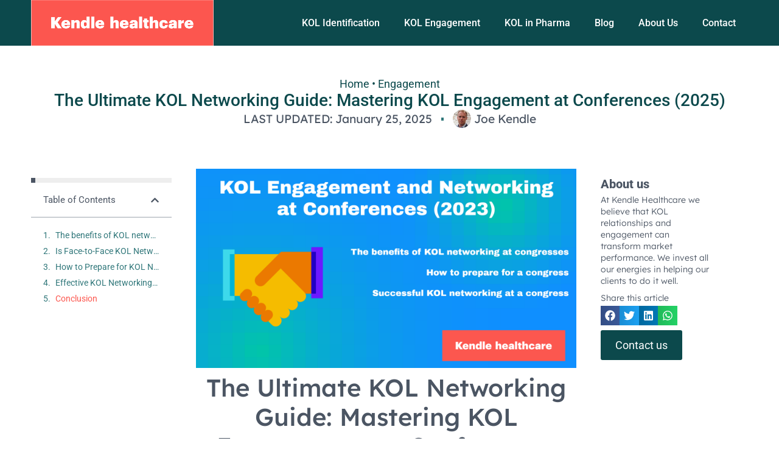

--- FILE ---
content_type: text/html
request_url: https://kendlehealthcare.com/kol101/engagement/kol-networking/
body_size: 22145
content:
<!doctype html>
<html lang="en-US" prefix="og: https://ogp.me/ns#">
<head>
<meta charset="UTF-8">
<meta name="viewport" content="width=device-width, initial-scale=1">
<link rel="profile" href="https://gmpg.org/xfn/11">
<style>img:is([sizes="auto" i], [sizes^="auto," i]){contain-intrinsic-size:3000px 1500px}</style>
<script data-cfasync="false" data-pagespeed-no-defer>var gtm4wp_datalayer_name="dataLayer";
var dataLayer=dataLayer||[];</script>
<title>KOL Networking for Better KOL Engagement: The Ultimate Guide</title>
<meta name="description" content="KOL networking is essential for effective KOL engagement. Delve into the role of conference networking in establishing meaningful connections with KOLs."/>
<meta name="robots" content="follow, index, max-snippet:-1, max-video-preview:-1, max-image-preview:large"/>
<link rel="canonical" href="https://kendlehealthcare.com/kol101/engagement/kol-networking/"/>
<meta property="og:locale" content="en_US"/>
<meta property="og:type" content="article"/>
<meta property="og:title" content="KOL Networking for Better KOL Engagement: The Ultimate Guide"/>
<meta property="og:description" content="KOL networking is essential for effective KOL engagement. Delve into the role of conference networking in establishing meaningful connections with KOLs."/>
<meta property="og:url" content="https://kendlehealthcare.com/kol101/engagement/kol-networking/"/>
<meta property="og:site_name" content="Kendle Healthcare"/>
<meta property="article:section" content="Engagement"/>
<meta property="og:updated_time" content="2025-01-25T05:59:54+00:00"/>
<meta property="og:image" content="https://kendlehealthcare.com/wp-content/uploads/2023/10/KOL-Engagement-and-Networking_-A-Comprehensive-Guide-for-2023-1024x536.png"/>
<meta property="og:image:secure_url" content="https://kendlehealthcare.com/wp-content/uploads/2023/10/KOL-Engagement-and-Networking_-A-Comprehensive-Guide-for-2023-1024x536.png"/>
<meta property="og:image:width" content="800"/>
<meta property="og:image:height" content="419"/>
<meta property="og:image:alt" content="KOL networking and KOL engagement"/>
<meta property="og:image:type" content="image/png"/>
<meta property="article:published_time" content="2023-10-24T12:48:44+01:00"/>
<meta property="article:modified_time" content="2025-01-25T05:59:54+00:00"/>
<meta name="twitter:card" content="summary_large_image"/>
<meta name="twitter:title" content="KOL Networking for Better KOL Engagement: The Ultimate Guide"/>
<meta name="twitter:description" content="KOL networking is essential for effective KOL engagement. Delve into the role of conference networking in establishing meaningful connections with KOLs."/>
<meta name="twitter:image" content="https://kendlehealthcare.com/wp-content/uploads/2023/10/KOL-Engagement-and-Networking_-A-Comprehensive-Guide-for-2023-1024x536.png"/>
<meta name="twitter:label1" content="Written by"/>
<meta name="twitter:data1" content="Joe Kendle"/>
<meta name="twitter:label2" content="Time to read"/>
<meta name="twitter:data2" content="3 minutes"/>
<script type="application/ld+json" class="rank-math-schema-pro">{"@context":"https://schema.org","@graph":[{"@type":"Place","@id":"https://kendlehealthcare.com/#place","address":{"@type":"PostalAddress","streetAddress":"5","addressLocality":"Icen Mews","addressRegion":"Dorchester","postalCode":"DT1 1BW","addressCountry":"United Kingdom"}},{"@type":["ProfessionalService","Organization"],"@id":"https://kendlehealthcare.com/#organization","name":"Kendle Healthcare","url":"https://kendlehealthcare.com","email":"experts@kendlehealthcare.com","address":{"@type":"PostalAddress","streetAddress":"5","addressLocality":"Icen Mews","addressRegion":"Dorchester","postalCode":"DT1 1BW","addressCountry":"United Kingdom"},"logo":{"@type":"ImageObject","@id":"https://kendlehealthcare.com/#logo","url":"https://kendlehealthcare.com/wp-content/uploads/2023/07/Kh-Social-Media-Format.jpg","contentUrl":"https://kendlehealthcare.com/wp-content/uploads/2023/07/Kh-Social-Media-Format.jpg","caption":"Kendle Healthcare","inLanguage":"en-US","width":"300","height":"300"},"openingHours":["Monday,Tuesday,Wednesday,Thursday,Friday,Saturday,Sunday 09:00-17:00"],"location":{"@id":"https://kendlehealthcare.com/#place"},"image":{"@id":"https://kendlehealthcare.com/#logo"},"telephone":"+44 (0) 1305542065"},{"@type":"WebSite","@id":"https://kendlehealthcare.com/#website","url":"https://kendlehealthcare.com","name":"Kendle Healthcare","publisher":{"@id":"https://kendlehealthcare.com/#organization"},"inLanguage":"en-US"},{"@type":"ImageObject","@id":"https://kendlehealthcare.com/wp-content/uploads/2023/10/KOL-Engagement-and-Networking_-A-Comprehensive-Guide-for-2023.png","url":"https://kendlehealthcare.com/wp-content/uploads/2023/10/KOL-Engagement-and-Networking_-A-Comprehensive-Guide-for-2023.png","width":"2400","height":"1256","caption":"KOL networking and KOL engagement","inLanguage":"en-US"},{"@type":"BreadcrumbList","@id":"https://kendlehealthcare.com/kol101/engagement/kol-networking/#breadcrumb","itemListElement":[{"@type":"ListItem","position":"1","item":{"@id":"https://kendlehealthcare.com","name":"Home"}},{"@type":"ListItem","position":"2","item":{"@id":"https://kendlehealthcare.com/category/kol101/engagement/","name":"Engagement"}},{"@type":"ListItem","position":"3","item":{"@id":"https://kendlehealthcare.com/kol101/engagement/kol-networking/","name":"The Ultimate KOL Networking Guide: Mastering KOL Engagement at Conferences (2025)"}}]},{"@type":"WebPage","@id":"https://kendlehealthcare.com/kol101/engagement/kol-networking/#webpage","url":"https://kendlehealthcare.com/kol101/engagement/kol-networking/","name":"KOL Networking for Better KOL Engagement: The Ultimate Guide","datePublished":"2023-10-24T12:48:44+01:00","dateModified":"2025-01-25T05:59:54+00:00","isPartOf":{"@id":"https://kendlehealthcare.com/#website"},"primaryImageOfPage":{"@id":"https://kendlehealthcare.com/wp-content/uploads/2023/10/KOL-Engagement-and-Networking_-A-Comprehensive-Guide-for-2023.png"},"inLanguage":"en-US","breadcrumb":{"@id":"https://kendlehealthcare.com/kol101/engagement/kol-networking/#breadcrumb"}},{"@type":"Person","@id":"https://kendlehealthcare.com/author/joekendlehealthcare-com/","name":"Joe Kendle","url":"https://kendlehealthcare.com/author/joekendlehealthcare-com/","image":{"@type":"ImageObject","@id":"https://secure.gravatar.com/avatar/4647032b6d9ce6057a3313efcc24073f?s=96&amp;d=mm&amp;r=g","url":"https://secure.gravatar.com/avatar/4647032b6d9ce6057a3313efcc24073f?s=96&amp;d=mm&amp;r=g","caption":"Joe Kendle","inLanguage":"en-US"},"worksFor":{"@id":"https://kendlehealthcare.com/#organization"}},{"@type":"BlogPosting","headline":"KOL Networking for Better KOL Engagement: The Ultimate Guide","keywords":"kol networking","datePublished":"2023-10-24T12:48:44+01:00","dateModified":"2025-01-25T05:59:54+00:00","articleSection":"Engagement","author":{"@id":"https://kendlehealthcare.com/author/joekendlehealthcare-com/","name":"Joe Kendle"},"publisher":{"@id":"https://kendlehealthcare.com/#organization"},"description":"KOL networking is essential for effective KOL engagement. Delve into the role of conference networking in establishing meaningful connections with KOLs.","name":"KOL Networking for Better KOL Engagement: The Ultimate Guide","@id":"https://kendlehealthcare.com/kol101/engagement/kol-networking/#richSnippet","isPartOf":{"@id":"https://kendlehealthcare.com/kol101/engagement/kol-networking/#webpage"},"image":{"@id":"https://kendlehealthcare.com/wp-content/uploads/2023/10/KOL-Engagement-and-Networking_-A-Comprehensive-Guide-for-2023.png"},"inLanguage":"en-US","mainEntityOfPage":{"@id":"https://kendlehealthcare.com/kol101/engagement/kol-networking/#webpage"}}]}</script>
<link rel='dns-prefetch' href='//www.googletagmanager.com'/>
<link rel="alternate" type="application/rss+xml" title="kendlehealthcare &raquo; Feed" href="https://kendlehealthcare.com/feed/"/>
<link rel="alternate" type="application/rss+xml" title="kendlehealthcare &raquo; Comments Feed" href="https://kendlehealthcare.com/comments/feed/"/>
<link rel="stylesheet" type="text/css" href="//kendlehealthcare.com/wp-content/cache/wpfc-minified/jnlpfy1i/h9yg4.css" media="all"/>
<style id='global-styles-inline-css'>:root{--wp--preset--aspect-ratio--square:1;--wp--preset--aspect-ratio--4-3:4/3;--wp--preset--aspect-ratio--3-4:3/4;--wp--preset--aspect-ratio--3-2:3/2;--wp--preset--aspect-ratio--2-3:2/3;--wp--preset--aspect-ratio--16-9:16/9;--wp--preset--aspect-ratio--9-16:9/16;--wp--preset--color--black:#000000;--wp--preset--color--cyan-bluish-gray:#abb8c3;--wp--preset--color--white:#ffffff;--wp--preset--color--pale-pink:#f78da7;--wp--preset--color--vivid-red:#cf2e2e;--wp--preset--color--luminous-vivid-orange:#ff6900;--wp--preset--color--luminous-vivid-amber:#fcb900;--wp--preset--color--light-green-cyan:#7bdcb5;--wp--preset--color--vivid-green-cyan:#00d084;--wp--preset--color--pale-cyan-blue:#8ed1fc;--wp--preset--color--vivid-cyan-blue:#0693e3;--wp--preset--color--vivid-purple:#9b51e0;--wp--preset--gradient--vivid-cyan-blue-to-vivid-purple:linear-gradient(135deg,rgba(6,147,227,1) 0%,rgb(155,81,224) 100%);--wp--preset--gradient--light-green-cyan-to-vivid-green-cyan:linear-gradient(135deg,rgb(122,220,180) 0%,rgb(0,208,130) 100%);--wp--preset--gradient--luminous-vivid-amber-to-luminous-vivid-orange:linear-gradient(135deg,rgba(252,185,0,1) 0%,rgba(255,105,0,1) 100%);--wp--preset--gradient--luminous-vivid-orange-to-vivid-red:linear-gradient(135deg,rgba(255,105,0,1) 0%,rgb(207,46,46) 100%);--wp--preset--gradient--very-light-gray-to-cyan-bluish-gray:linear-gradient(135deg,rgb(238,238,238) 0%,rgb(169,184,195) 100%);--wp--preset--gradient--cool-to-warm-spectrum:linear-gradient(135deg,rgb(74,234,220) 0%,rgb(151,120,209) 20%,rgb(207,42,186) 40%,rgb(238,44,130) 60%,rgb(251,105,98) 80%,rgb(254,248,76) 100%);--wp--preset--gradient--blush-light-purple:linear-gradient(135deg,rgb(255,206,236) 0%,rgb(152,150,240) 100%);--wp--preset--gradient--blush-bordeaux:linear-gradient(135deg,rgb(254,205,165) 0%,rgb(254,45,45) 50%,rgb(107,0,62) 100%);--wp--preset--gradient--luminous-dusk:linear-gradient(135deg,rgb(255,203,112) 0%,rgb(199,81,192) 50%,rgb(65,88,208) 100%);--wp--preset--gradient--pale-ocean:linear-gradient(135deg,rgb(255,245,203) 0%,rgb(182,227,212) 50%,rgb(51,167,181) 100%);--wp--preset--gradient--electric-grass:linear-gradient(135deg,rgb(202,248,128) 0%,rgb(113,206,126) 100%);--wp--preset--gradient--midnight:linear-gradient(135deg,rgb(2,3,129) 0%,rgb(40,116,252) 100%);--wp--preset--font-size--small:13px;--wp--preset--font-size--medium:20px;--wp--preset--font-size--large:36px;--wp--preset--font-size--x-large:42px;--wp--preset--spacing--20:0.44rem;--wp--preset--spacing--30:0.67rem;--wp--preset--spacing--40:1rem;--wp--preset--spacing--50:1.5rem;--wp--preset--spacing--60:2.25rem;--wp--preset--spacing--70:3.38rem;--wp--preset--spacing--80:5.06rem;--wp--preset--shadow--natural:6px 6px 9px rgba(0, 0, 0, 0.2);--wp--preset--shadow--deep:12px 12px 50px rgba(0, 0, 0, 0.4);--wp--preset--shadow--sharp:6px 6px 0px rgba(0, 0, 0, 0.2);--wp--preset--shadow--outlined:6px 6px 0px -3px rgba(255, 255, 255, 1), 6px 6px rgba(0, 0, 0, 1);--wp--preset--shadow--crisp:6px 6px 0px rgba(0, 0, 0, 1);}:root{--wp--style--global--content-size:800px;--wp--style--global--wide-size:1200px;}:where(body){margin:0;}.wp-site-blocks > .alignleft{float:left;margin-right:2em;}.wp-site-blocks > .alignright{float:right;margin-left:2em;}.wp-site-blocks > .aligncenter{justify-content:center;margin-left:auto;margin-right:auto;}:where(.wp-site-blocks) > *{margin-block-start:24px;margin-block-end:0;}:where(.wp-site-blocks) > :first-child{margin-block-start:0;}:where(.wp-site-blocks) > :last-child{margin-block-end:0;}:root{--wp--style--block-gap:24px;}:root :where(.is-layout-flow) > :first-child{margin-block-start:0;}:root :where(.is-layout-flow) > :last-child{margin-block-end:0;}:root :where(.is-layout-flow) > *{margin-block-start:24px;margin-block-end:0;}:root :where(.is-layout-constrained) > :first-child{margin-block-start:0;}:root :where(.is-layout-constrained) > :last-child{margin-block-end:0;}:root :where(.is-layout-constrained) > *{margin-block-start:24px;margin-block-end:0;}:root :where(.is-layout-flex){gap:24px;}:root :where(.is-layout-grid){gap:24px;}.is-layout-flow > .alignleft{float:left;margin-inline-start:0;margin-inline-end:2em;}.is-layout-flow > .alignright{float:right;margin-inline-start:2em;margin-inline-end:0;}.is-layout-flow > .aligncenter{margin-left:auto !important;margin-right:auto !important;}.is-layout-constrained > .alignleft{float:left;margin-inline-start:0;margin-inline-end:2em;}.is-layout-constrained > .alignright{float:right;margin-inline-start:2em;margin-inline-end:0;}.is-layout-constrained > .aligncenter{margin-left:auto !important;margin-right:auto !important;}.is-layout-constrained > :where(:not(.alignleft):not(.alignright):not(.alignfull)){max-width:var(--wp--style--global--content-size);margin-left:auto !important;margin-right:auto !important;}.is-layout-constrained > .alignwide{max-width:var(--wp--style--global--wide-size);}body .is-layout-flex{display:flex;}.is-layout-flex{flex-wrap:wrap;align-items:center;}.is-layout-flex > :is(*, div){margin:0;}body .is-layout-grid{display:grid;}.is-layout-grid > :is(*, div){margin:0;}body{padding-top:0px;padding-right:0px;padding-bottom:0px;padding-left:0px;}a:where(:not(.wp-element-button)){text-decoration:underline;}:root :where(.wp-element-button, .wp-block-button__link){background-color:#32373c;border-width:0;color:#fff;font-family:inherit;font-size:inherit;line-height:inherit;padding:calc(0.667em + 2px) calc(1.333em + 2px);text-decoration:none;}.has-black-color{color:var(--wp--preset--color--black) !important;}.has-cyan-bluish-gray-color{color:var(--wp--preset--color--cyan-bluish-gray) !important;}.has-white-color{color:var(--wp--preset--color--white) !important;}.has-pale-pink-color{color:var(--wp--preset--color--pale-pink) !important;}.has-vivid-red-color{color:var(--wp--preset--color--vivid-red) !important;}.has-luminous-vivid-orange-color{color:var(--wp--preset--color--luminous-vivid-orange) !important;}.has-luminous-vivid-amber-color{color:var(--wp--preset--color--luminous-vivid-amber) !important;}.has-light-green-cyan-color{color:var(--wp--preset--color--light-green-cyan) !important;}.has-vivid-green-cyan-color{color:var(--wp--preset--color--vivid-green-cyan) !important;}.has-pale-cyan-blue-color{color:var(--wp--preset--color--pale-cyan-blue) !important;}.has-vivid-cyan-blue-color{color:var(--wp--preset--color--vivid-cyan-blue) !important;}.has-vivid-purple-color{color:var(--wp--preset--color--vivid-purple) !important;}.has-black-background-color{background-color:var(--wp--preset--color--black) !important;}.has-cyan-bluish-gray-background-color{background-color:var(--wp--preset--color--cyan-bluish-gray) !important;}.has-white-background-color{background-color:var(--wp--preset--color--white) !important;}.has-pale-pink-background-color{background-color:var(--wp--preset--color--pale-pink) !important;}.has-vivid-red-background-color{background-color:var(--wp--preset--color--vivid-red) !important;}.has-luminous-vivid-orange-background-color{background-color:var(--wp--preset--color--luminous-vivid-orange) !important;}.has-luminous-vivid-amber-background-color{background-color:var(--wp--preset--color--luminous-vivid-amber) !important;}.has-light-green-cyan-background-color{background-color:var(--wp--preset--color--light-green-cyan) !important;}.has-vivid-green-cyan-background-color{background-color:var(--wp--preset--color--vivid-green-cyan) !important;}.has-pale-cyan-blue-background-color{background-color:var(--wp--preset--color--pale-cyan-blue) !important;}.has-vivid-cyan-blue-background-color{background-color:var(--wp--preset--color--vivid-cyan-blue) !important;}.has-vivid-purple-background-color{background-color:var(--wp--preset--color--vivid-purple) !important;}.has-black-border-color{border-color:var(--wp--preset--color--black) !important;}.has-cyan-bluish-gray-border-color{border-color:var(--wp--preset--color--cyan-bluish-gray) !important;}.has-white-border-color{border-color:var(--wp--preset--color--white) !important;}.has-pale-pink-border-color{border-color:var(--wp--preset--color--pale-pink) !important;}.has-vivid-red-border-color{border-color:var(--wp--preset--color--vivid-red) !important;}.has-luminous-vivid-orange-border-color{border-color:var(--wp--preset--color--luminous-vivid-orange) !important;}.has-luminous-vivid-amber-border-color{border-color:var(--wp--preset--color--luminous-vivid-amber) !important;}.has-light-green-cyan-border-color{border-color:var(--wp--preset--color--light-green-cyan) !important;}.has-vivid-green-cyan-border-color{border-color:var(--wp--preset--color--vivid-green-cyan) !important;}.has-pale-cyan-blue-border-color{border-color:var(--wp--preset--color--pale-cyan-blue) !important;}.has-vivid-cyan-blue-border-color{border-color:var(--wp--preset--color--vivid-cyan-blue) !important;}.has-vivid-purple-border-color{border-color:var(--wp--preset--color--vivid-purple) !important;}.has-vivid-cyan-blue-to-vivid-purple-gradient-background{background:var(--wp--preset--gradient--vivid-cyan-blue-to-vivid-purple) !important;}.has-light-green-cyan-to-vivid-green-cyan-gradient-background{background:var(--wp--preset--gradient--light-green-cyan-to-vivid-green-cyan) !important;}.has-luminous-vivid-amber-to-luminous-vivid-orange-gradient-background{background:var(--wp--preset--gradient--luminous-vivid-amber-to-luminous-vivid-orange) !important;}.has-luminous-vivid-orange-to-vivid-red-gradient-background{background:var(--wp--preset--gradient--luminous-vivid-orange-to-vivid-red) !important;}.has-very-light-gray-to-cyan-bluish-gray-gradient-background{background:var(--wp--preset--gradient--very-light-gray-to-cyan-bluish-gray) !important;}.has-cool-to-warm-spectrum-gradient-background{background:var(--wp--preset--gradient--cool-to-warm-spectrum) !important;}.has-blush-light-purple-gradient-background{background:var(--wp--preset--gradient--blush-light-purple) !important;}.has-blush-bordeaux-gradient-background{background:var(--wp--preset--gradient--blush-bordeaux) !important;}.has-luminous-dusk-gradient-background{background:var(--wp--preset--gradient--luminous-dusk) !important;}.has-pale-ocean-gradient-background{background:var(--wp--preset--gradient--pale-ocean) !important;}.has-electric-grass-gradient-background{background:var(--wp--preset--gradient--electric-grass) !important;}.has-midnight-gradient-background{background:var(--wp--preset--gradient--midnight) !important;}.has-small-font-size{font-size:var(--wp--preset--font-size--small) !important;}.has-medium-font-size{font-size:var(--wp--preset--font-size--medium) !important;}.has-large-font-size{font-size:var(--wp--preset--font-size--large) !important;}.has-x-large-font-size{font-size:var(--wp--preset--font-size--x-large) !important;}:root :where(.wp-block-pullquote){font-size:1.5em;line-height:1.6;}</style>
<link rel="stylesheet" type="text/css" href="//kendlehealthcare.com/wp-content/cache/wpfc-minified/jmxbt7y3/h9qt4.css" media="all"/>
<style id='elementor-frontend-inline-css'>.elementor-kit-6{--e-global-color-primary:#0C494C;--e-global-color-secondary:#4B5563;--e-global-color-text:#30777A;--e-global-color-accent:#ECECE4;--e-global-color-0668aa2:#FFFFFF;--e-global-color-26720a8:#000000;--e-global-color-a2c8af0:#00000000;--e-global-color-4ed2a39:#FC574F;--e-global-typography-primary-font-size:34px;--e-global-typography-primary-font-weight:600;--e-global-typography-primary-line-height:1.1em;--e-global-typography-secondary-font-size:28px;--e-global-typography-secondary-font-weight:500;--e-global-typography-secondary-line-height:1.1em;--e-global-typography-text-font-size:18px;--e-global-typography-text-font-weight:400;--e-global-typography-text-line-height:1.4em;--e-global-typography-accent-font-size:28px;--e-global-typography-accent-font-weight:600;--e-global-typography-accent-line-height:1.4em;--e-global-typography-27601aa-font-size:22px;--e-global-typography-27601aa-font-weight:400;--e-global-typography-27601aa-line-height:1.1em;}.elementor-kit-6 e-page-transition{background-color:#FFBC7D;}.elementor-kit-6 p{margin-block-end:20px;}.elementor-kit-6 a{color:var( --e-global-color-primary );}.elementor-kit-6 a:hover{color:var( --e-global-color-text );}.elementor-section.elementor-section-boxed > .elementor-container{max-width:1440px;}.e-con{--container-max-width:1440px;--container-default-padding-top:4%;--container-default-padding-right:4%;--container-default-padding-bottom:4%;--container-default-padding-left:4%;}.elementor-widget:not(:last-child){margin-block-end:20px;}.elementor-element{--widgets-spacing:20px 20px;--widgets-spacing-row:20px;--widgets-spacing-column:20px;}{}h1.entry-title{display:var(--page-title-display);}.site-header .site-branding{flex-direction:column;align-items:stretch;}.site-header{padding-inline-end:0px;padding-inline-start:0px;}.site-footer .site-branding{flex-direction:column;align-items:stretch;}@media(max-width:1024px){.elementor-kit-6{--e-global-typography-primary-font-size:28px;--e-global-typography-secondary-font-size:20px;--e-global-typography-text-font-size:16px;--e-global-typography-accent-font-size:22px;--e-global-typography-27601aa-font-size:20px;}.elementor-section.elementor-section-boxed > .elementor-container{max-width:1024px;}.e-con{--container-max-width:1024px;--container-default-padding-top:8%;--container-default-padding-right:4%;--container-default-padding-bottom:8%;--container-default-padding-left:4%;}}@media(max-width:767px){.elementor-kit-6{--e-global-typography-primary-font-size:20px;--e-global-typography-secondary-font-size:18px;--e-global-typography-text-font-size:16px;--e-global-typography-accent-font-size:18px;--e-global-typography-27601aa-font-size:16px;}.elementor-section.elementor-section-boxed > .elementor-container{max-width:767px;}.e-con{--container-max-width:767px;--container-default-padding-top:8%;--container-default-padding-right:4%;--container-default-padding-bottom:8%;--container-default-padding-left:4%;}}
.elementor-30 .elementor-element.elementor-element-f04ebfc{--display:flex;--flex-direction:row;--container-widget-width:calc( ( 1 - var( --container-widget-flex-grow ) ) * 100% );--container-widget-height:100%;--container-widget-flex-grow:1;--container-widget-align-self:stretch;--flex-wrap-mobile:wrap;--align-items:center;--gap:0px 0px;--row-gap:0px;--column-gap:0px;--margin-top:0px;--margin-bottom:0px;--margin-left:0px;--margin-right:0px;--padding-top:0%;--padding-bottom:0%;--padding-left:4%;--padding-right:4%;--z-index:10;}.elementor-30 .elementor-element.elementor-element-f04ebfc:not(.elementor-motion-effects-element-type-background), .elementor-30 .elementor-element.elementor-element-f04ebfc > .elementor-motion-effects-container > .elementor-motion-effects-layer{background-color:var( --e-global-color-primary );}.elementor-30 .elementor-element.elementor-element-fd180b8{--display:flex;--flex-direction:column;--container-widget-width:100%;--container-widget-height:initial;--container-widget-flex-grow:0;--container-widget-align-self:initial;--flex-wrap-mobile:wrap;--margin-top:0px;--margin-bottom:0px;--margin-left:0px;--margin-right:0px;--padding-top:0px;--padding-bottom:0px;--padding-left:0px;--padding-right:0px;}.elementor-30 .elementor-element.elementor-element-fd180b8.e-con{--flex-grow:0;--flex-shrink:0;}.elementor-widget-image .widget-image-caption{color:var( --e-global-color-text );font-size:var( --e-global-typography-text-font-size );font-weight:var( --e-global-typography-text-font-weight );line-height:var( --e-global-typography-text-line-height );}.elementor-30 .elementor-element.elementor-element-d732eda{text-align:start;}.elementor-30 .elementor-element.elementor-element-d732eda img{width:300px;}.elementor-30 .elementor-element.elementor-element-f3a5e9f{--display:flex;--flex-direction:column;--container-widget-width:100%;--container-widget-height:initial;--container-widget-flex-grow:0;--container-widget-align-self:initial;--flex-wrap-mobile:wrap;--gap:0px 0px;--row-gap:0px;--column-gap:0px;--margin-top:0px;--margin-bottom:0px;--margin-left:0px;--margin-right:0px;--padding-top:0px;--padding-bottom:0px;--padding-left:0px;--padding-right:0px;}.elementor-30 .elementor-element.elementor-element-f3a5e9f.e-con{--align-self:center;}.elementor-widget-nav-menu .elementor-nav-menu .elementor-item{font-size:var( --e-global-typography-primary-font-size );font-weight:var( --e-global-typography-primary-font-weight );line-height:var( --e-global-typography-primary-line-height );}.elementor-widget-nav-menu .elementor-nav-menu--main .elementor-item{color:var( --e-global-color-text );fill:var( --e-global-color-text );}.elementor-widget-nav-menu .elementor-nav-menu--main .elementor-item:hover,
.elementor-widget-nav-menu .elementor-nav-menu--main .elementor-item.elementor-item-active, .elementor-widget-nav-menu .elementor-nav-menu--main .elementor-item.highlighted, .elementor-widget-nav-menu .elementor-nav-menu--main .elementor-item:focus{color:var( --e-global-color-accent );fill:var( --e-global-color-accent );}.elementor-widget-nav-menu .elementor-nav-menu--main:not(.e--pointer-framed) .elementor-item:before,
.elementor-widget-nav-menu .elementor-nav-menu--main:not(.e--pointer-framed) .elementor-item:after{background-color:var( --e-global-color-accent );}.elementor-widget-nav-menu .e--pointer-framed .elementor-item:before,
.elementor-widget-nav-menu .e--pointer-framed .elementor-item:after{border-color:var( --e-global-color-accent );}.elementor-widget-nav-menu{--e-nav-menu-divider-color:var( --e-global-color-text );}.elementor-widget-nav-menu .elementor-nav-menu--dropdown .elementor-item, .elementor-widget-nav-menu .elementor-nav-menu--dropdown  .elementor-sub-item{font-size:var( --e-global-typography-accent-font-size );font-weight:var( --e-global-typography-accent-font-weight );}.elementor-30 .elementor-element.elementor-element-a31af27{width:100%;max-width:100%;z-index:10;}.elementor-30 .elementor-element.elementor-element-a31af27 .elementor-nav-menu .elementor-item{font-family:"Roboto", Sans-serif;font-size:1rem;font-weight:500;line-height:1.2em;}.elementor-30 .elementor-element.elementor-element-a31af27 .elementor-nav-menu--main .elementor-item{color:#FFFFFF;fill:#FFFFFF;}.elementor-30 .elementor-element.elementor-element-a31af27 .elementor-nav-menu--dropdown a, .elementor-30 .elementor-element.elementor-element-a31af27 .elementor-menu-toggle{color:var( --e-global-color-secondary );}.elementor-30 .elementor-element.elementor-element-a31af27 .elementor-nav-menu--dropdown{background-color:#FFFFFF;border-radius:3px 3px 3px 3px;}.elementor-30 .elementor-element.elementor-element-a31af27 .elementor-nav-menu--dropdown a:hover,
.elementor-30 .elementor-element.elementor-element-a31af27 .elementor-nav-menu--dropdown a.elementor-item-active, .elementor-30 .elementor-element.elementor-element-a31af27 .elementor-nav-menu--dropdown a.highlighted, .elementor-30 .elementor-element.elementor-element-a31af27 .elementor-menu-toggle:hover{color:var( --e-global-color-accent );}.elementor-30 .elementor-element.elementor-element-a31af27 .elementor-nav-menu--dropdown a:hover,
.elementor-30 .elementor-element.elementor-element-a31af27 .elementor-nav-menu--dropdown a.elementor-item-active, .elementor-30 .elementor-element.elementor-element-a31af27 .elementor-nav-menu--dropdown a.highlighted{background-color:var( --e-global-color-secondary );}.elementor-30 .elementor-element.elementor-element-a31af27 .elementor-nav-menu--dropdown a.elementor-item-active{color:var( --e-global-color-accent );background-color:var( --e-global-color-secondary );}.elementor-30 .elementor-element.elementor-element-a31af27 .elementor-nav-menu--dropdown .elementor-item, .elementor-30 .elementor-element.elementor-element-a31af27 .elementor-nav-menu--dropdown  .elementor-sub-item{font-family:"Roboto", Sans-serif;font-size:1rem;font-weight:400;}.elementor-30 .elementor-element.elementor-element-a31af27 .elementor-nav-menu--dropdown li:first-child a{border-top-left-radius:3px;border-top-right-radius:3px;}.elementor-30 .elementor-element.elementor-element-a31af27 .elementor-nav-menu--dropdown li:last-child a{border-bottom-right-radius:3px;border-bottom-left-radius:3px;}.elementor-30 .elementor-element.elementor-element-a31af27 .elementor-nav-menu--dropdown a{padding-left:1rem;padding-right:1rem;padding-top:1rem;padding-bottom:1rem;}.elementor-30 .elementor-element.elementor-element-a31af27 div.elementor-menu-toggle{color:var( --e-global-color-accent );}.elementor-30 .elementor-element.elementor-element-a31af27 div.elementor-menu-toggle svg{fill:var( --e-global-color-accent );}.elementor-30 .elementor-element.elementor-element-a31af27 .elementor-menu-toggle{background-color:#FFFFFF00;}@media(max-width:1024px){.elementor-widget-image .widget-image-caption{font-size:var( --e-global-typography-text-font-size );line-height:var( --e-global-typography-text-line-height );}.elementor-30 .elementor-element.elementor-element-f3a5e9f{--align-items:flex-end;--container-widget-width:calc( ( 1 - var( --container-widget-flex-grow ) ) * 100% );--margin-top:0px;--margin-bottom:0px;--margin-left:0px;--margin-right:0px;--padding-top:0px;--padding-bottom:0px;--padding-left:15px;--padding-right:15px;}.elementor-widget-nav-menu .elementor-nav-menu .elementor-item{font-size:var( --e-global-typography-primary-font-size );line-height:var( --e-global-typography-primary-line-height );}.elementor-widget-nav-menu .elementor-nav-menu--dropdown .elementor-item, .elementor-widget-nav-menu .elementor-nav-menu--dropdown  .elementor-sub-item{font-size:var( --e-global-typography-accent-font-size );}.elementor-30 .elementor-element.elementor-element-a31af27{width:auto;max-width:auto;}.elementor-30 .elementor-element.elementor-element-a31af27 > .elementor-widget-container{margin:0px 0px 0px 0px;padding:0px 0px 0px 0px;}.elementor-30 .elementor-element.elementor-element-a31af27.elementor-element{--align-self:flex-end;}.elementor-30 .elementor-element.elementor-element-a31af27 .elementor-nav-menu--dropdown a{padding-left:30px;padding-right:30px;padding-top:10px;padding-bottom:10px;}.elementor-30 .elementor-element.elementor-element-a31af27 .elementor-menu-toggle{border-radius:0px;}}@media(min-width:768px){.elementor-30 .elementor-element.elementor-element-fd180b8{--width:30%;}.elementor-30 .elementor-element.elementor-element-f3a5e9f{--width:100%;}}@media(max-width:767px){.elementor-30 .elementor-element.elementor-element-fd180b8{--width:60%;}.elementor-widget-image .widget-image-caption{font-size:var( --e-global-typography-text-font-size );line-height:var( --e-global-typography-text-line-height );}.elementor-30 .elementor-element.elementor-element-f3a5e9f{--width:40%;--align-items:flex-start;--container-widget-width:calc( ( 1 - var( --container-widget-flex-grow ) ) * 100% );--margin-top:0px;--margin-bottom:0px;--margin-left:0px;--margin-right:0px;--padding-top:0px;--padding-bottom:0px;--padding-left:0px;--padding-right:0px;}.elementor-30 .elementor-element.elementor-element-f3a5e9f.e-con{--order:-99999 
;}.elementor-widget-nav-menu .elementor-nav-menu .elementor-item{font-size:var( --e-global-typography-primary-font-size );line-height:var( --e-global-typography-primary-line-height );}.elementor-widget-nav-menu .elementor-nav-menu--dropdown .elementor-item, .elementor-widget-nav-menu .elementor-nav-menu--dropdown  .elementor-sub-item{font-size:var( --e-global-typography-accent-font-size );}.elementor-30 .elementor-element.elementor-element-a31af27.elementor-element{--align-self:flex-start;}.elementor-30 .elementor-element.elementor-element-a31af27{z-index:9999;}}
.elementor-9 .elementor-element.elementor-element-2c09934{--display:flex;--flex-direction:row;--container-widget-width:calc( ( 1 - var( --container-widget-flex-grow ) ) * 100% );--container-widget-height:100%;--container-widget-flex-grow:1;--container-widget-align-self:stretch;--flex-wrap-mobile:wrap;--justify-content:space-between;--align-items:flex-start;--gap:0px 0px;--row-gap:0px;--column-gap:0px;--flex-wrap:wrap;}.elementor-9 .elementor-element.elementor-element-2c09934:not(.elementor-motion-effects-element-type-background), .elementor-9 .elementor-element.elementor-element-2c09934 > .elementor-motion-effects-container > .elementor-motion-effects-layer{background-color:var( --e-global-color-accent );}.elementor-9 .elementor-element.elementor-element-80243d0{width:100%;max-width:100%;}.elementor-9 .elementor-element.elementor-element-80243d0 > .elementor-widget-container{margin:0% 0% 2% 0%;}.elementor-9 .elementor-element.elementor-element-2c0e48b{--display:flex;--flex-direction:column;--container-widget-width:100%;--container-widget-height:initial;--container-widget-flex-grow:0;--container-widget-align-self:initial;--flex-wrap-mobile:wrap;--gap:0px 0px;--row-gap:0px;--column-gap:0px;--padding-top:0px;--padding-bottom:0px;--padding-left:0px;--padding-right:0px;}.elementor-9 .elementor-element.elementor-element-2c0e48b.e-con{--align-self:flex-end;}.elementor-widget-text-editor{font-size:var( --e-global-typography-text-font-size );font-weight:var( --e-global-typography-text-font-weight );line-height:var( --e-global-typography-text-line-height );color:var( --e-global-color-text );}.elementor-widget-text-editor.elementor-drop-cap-view-stacked .elementor-drop-cap{background-color:var( --e-global-color-primary );}.elementor-widget-text-editor.elementor-drop-cap-view-framed .elementor-drop-cap, .elementor-widget-text-editor.elementor-drop-cap-view-default .elementor-drop-cap{color:var( --e-global-color-primary );border-color:var( --e-global-color-primary );}.elementor-9 .elementor-element.elementor-element-eeccf9b > .elementor-widget-container{margin:0px 0px 0px 0px;padding:0px 0px 0px 0px;}.elementor-9 .elementor-element.elementor-element-eeccf9b{font-family:"Roboto", Sans-serif;font-size:16px;font-weight:400;color:var( --e-global-color-secondary );}.elementor-9 .elementor-element.elementor-element-f571258{--grid-template-columns:repeat(0, auto);--icon-size:32px;--grid-column-gap:15px;--grid-row-gap:0px;}.elementor-9 .elementor-element.elementor-element-f571258 .elementor-widget-container{text-align:left;}.elementor-9 .elementor-element.elementor-element-f571258 .elementor-social-icon{background-color:#973B3B00;--icon-padding:0em;}.elementor-9 .elementor-element.elementor-element-f571258 .elementor-social-icon i{color:#A1A1AA;}.elementor-9 .elementor-element.elementor-element-f571258 .elementor-social-icon svg{fill:#A1A1AA;}.elementor-9 .elementor-element.elementor-element-f571258 .elementor-social-icon:hover i{color:var( --e-global-color-primary );}.elementor-9 .elementor-element.elementor-element-f571258 .elementor-social-icon:hover svg{fill:var( --e-global-color-primary );}.elementor-9 .elementor-element.elementor-element-cd08fb9{--display:flex;--flex-direction:column;--container-widget-width:100%;--container-widget-height:initial;--container-widget-flex-grow:0;--container-widget-align-self:initial;--flex-wrap-mobile:wrap;--gap:12px 12px;--row-gap:12px;--column-gap:12px;--margin-top:0px;--margin-bottom:40px;--margin-left:0px;--margin-right:0px;--padding-top:0px;--padding-bottom:0px;--padding-left:0px;--padding-right:0px;}.elementor-9 .elementor-element.elementor-element-cd08fb9.e-con{--align-self:flex-start;}.elementor-widget-heading .elementor-heading-title{font-size:var( --e-global-typography-primary-font-size );font-weight:var( --e-global-typography-primary-font-weight );line-height:var( --e-global-typography-primary-line-height );color:var( --e-global-color-primary );}.elementor-9 .elementor-element.elementor-element-1df3526 .elementor-heading-title{font-family:"Roboto", Sans-serif;font-size:16px;font-weight:700;color:#334155;}.elementor-widget-icon-list .elementor-icon-list-item:not(:last-child):after{border-color:var( --e-global-color-text );}.elementor-widget-icon-list .elementor-icon-list-icon i{color:var( --e-global-color-primary );}.elementor-widget-icon-list .elementor-icon-list-icon svg{fill:var( --e-global-color-primary );}.elementor-widget-icon-list .elementor-icon-list-item > .elementor-icon-list-text, .elementor-widget-icon-list .elementor-icon-list-item > a{font-size:var( --e-global-typography-text-font-size );font-weight:var( --e-global-typography-text-font-weight );line-height:var( --e-global-typography-text-line-height );}.elementor-widget-icon-list .elementor-icon-list-text{color:var( --e-global-color-secondary );}.elementor-9 .elementor-element.elementor-element-8f06f7b .elementor-icon-list-items:not(.elementor-inline-items) .elementor-icon-list-item:not(:last-child){padding-block-end:calc(8px/2);}.elementor-9 .elementor-element.elementor-element-8f06f7b .elementor-icon-list-items:not(.elementor-inline-items) .elementor-icon-list-item:not(:first-child){margin-block-start:calc(8px/2);}.elementor-9 .elementor-element.elementor-element-8f06f7b .elementor-icon-list-items.elementor-inline-items .elementor-icon-list-item{margin-inline:calc(8px/2);}.elementor-9 .elementor-element.elementor-element-8f06f7b .elementor-icon-list-items.elementor-inline-items{margin-inline:calc(-8px/2);}.elementor-9 .elementor-element.elementor-element-8f06f7b .elementor-icon-list-items.elementor-inline-items .elementor-icon-list-item:after{inset-inline-end:calc(-8px/2);}.elementor-9 .elementor-element.elementor-element-8f06f7b .elementor-icon-list-icon i{transition:color 0.3s;}.elementor-9 .elementor-element.elementor-element-8f06f7b .elementor-icon-list-icon svg{transition:fill 0.3s;}.elementor-9 .elementor-element.elementor-element-8f06f7b{--e-icon-list-icon-size:14px;--icon-vertical-offset:0px;}.elementor-9 .elementor-element.elementor-element-8f06f7b .elementor-icon-list-item > .elementor-icon-list-text, .elementor-9 .elementor-element.elementor-element-8f06f7b .elementor-icon-list-item > a{font-family:"Roboto", Sans-serif;font-size:14px;font-weight:400;}.elementor-9 .elementor-element.elementor-element-8f06f7b .elementor-icon-list-text{color:#334155;transition:color 0.3s;}.elementor-9 .elementor-element.elementor-element-ef2f334{--display:flex;--flex-direction:column;--container-widget-width:100%;--container-widget-height:initial;--container-widget-flex-grow:0;--container-widget-align-self:initial;--flex-wrap-mobile:wrap;--gap:12px 12px;--row-gap:12px;--column-gap:12px;--padding-top:0px;--padding-bottom:0px;--padding-left:0px;--padding-right:0px;}.elementor-9 .elementor-element.elementor-element-ef2f334.e-con{--align-self:flex-start;}.elementor-9 .elementor-element.elementor-element-0a081cc .elementor-heading-title{font-family:"Roboto", Sans-serif;font-size:16px;font-weight:700;color:#334155;}.elementor-9 .elementor-element.elementor-element-1b9e51f .elementor-icon-list-items:not(.elementor-inline-items) .elementor-icon-list-item:not(:last-child){padding-block-end:calc(8px/2);}.elementor-9 .elementor-element.elementor-element-1b9e51f .elementor-icon-list-items:not(.elementor-inline-items) .elementor-icon-list-item:not(:first-child){margin-block-start:calc(8px/2);}.elementor-9 .elementor-element.elementor-element-1b9e51f .elementor-icon-list-items.elementor-inline-items .elementor-icon-list-item{margin-inline:calc(8px/2);}.elementor-9 .elementor-element.elementor-element-1b9e51f .elementor-icon-list-items.elementor-inline-items{margin-inline:calc(-8px/2);}.elementor-9 .elementor-element.elementor-element-1b9e51f .elementor-icon-list-items.elementor-inline-items .elementor-icon-list-item:after{inset-inline-end:calc(-8px/2);}.elementor-9 .elementor-element.elementor-element-1b9e51f .elementor-icon-list-icon i{transition:color 0.3s;}.elementor-9 .elementor-element.elementor-element-1b9e51f .elementor-icon-list-icon svg{transition:fill 0.3s;}.elementor-9 .elementor-element.elementor-element-1b9e51f{--e-icon-list-icon-size:14px;--icon-vertical-offset:0px;}.elementor-9 .elementor-element.elementor-element-1b9e51f .elementor-icon-list-item > .elementor-icon-list-text, .elementor-9 .elementor-element.elementor-element-1b9e51f .elementor-icon-list-item > a{font-family:"Roboto", Sans-serif;font-size:14px;font-weight:400;}.elementor-9 .elementor-element.elementor-element-1b9e51f .elementor-icon-list-text{color:#334155;transition:color 0.3s;}.elementor-9 .elementor-element.elementor-element-c782e84{--display:flex;--flex-direction:column;--container-widget-width:100%;--container-widget-height:initial;--container-widget-flex-grow:0;--container-widget-align-self:initial;--flex-wrap-mobile:wrap;--gap:12px 12px;--row-gap:12px;--column-gap:12px;--padding-top:0px;--padding-bottom:0px;--padding-left:0px;--padding-right:0px;}.elementor-9 .elementor-element.elementor-element-c782e84.e-con{--align-self:flex-start;}.elementor-9 .elementor-element.elementor-element-c2d1d6e .elementor-heading-title{font-family:"Roboto", Sans-serif;font-size:16px;font-weight:700;color:#334155;}.elementor-9 .elementor-element.elementor-element-c393c11 .elementor-icon-list-items:not(.elementor-inline-items) .elementor-icon-list-item:not(:last-child){padding-block-end:calc(8px/2);}.elementor-9 .elementor-element.elementor-element-c393c11 .elementor-icon-list-items:not(.elementor-inline-items) .elementor-icon-list-item:not(:first-child){margin-block-start:calc(8px/2);}.elementor-9 .elementor-element.elementor-element-c393c11 .elementor-icon-list-items.elementor-inline-items .elementor-icon-list-item{margin-inline:calc(8px/2);}.elementor-9 .elementor-element.elementor-element-c393c11 .elementor-icon-list-items.elementor-inline-items{margin-inline:calc(-8px/2);}.elementor-9 .elementor-element.elementor-element-c393c11 .elementor-icon-list-items.elementor-inline-items .elementor-icon-list-item:after{inset-inline-end:calc(-8px/2);}.elementor-9 .elementor-element.elementor-element-c393c11 .elementor-icon-list-icon i{transition:color 0.3s;}.elementor-9 .elementor-element.elementor-element-c393c11 .elementor-icon-list-icon svg{transition:fill 0.3s;}.elementor-9 .elementor-element.elementor-element-c393c11{--e-icon-list-icon-size:14px;--icon-vertical-offset:0px;}.elementor-9 .elementor-element.elementor-element-c393c11 .elementor-icon-list-item > .elementor-icon-list-text, .elementor-9 .elementor-element.elementor-element-c393c11 .elementor-icon-list-item > a{font-family:"Roboto", Sans-serif;font-size:14px;font-weight:400;}.elementor-9 .elementor-element.elementor-element-c393c11 .elementor-icon-list-text{color:#334155;transition:color 0.3s;}.elementor-9 .elementor-element.elementor-element-22a1464{--display:flex;--flex-direction:column;--container-widget-width:100%;--container-widget-height:initial;--container-widget-flex-grow:0;--container-widget-align-self:initial;--flex-wrap-mobile:wrap;--gap:12px 12px;--row-gap:12px;--column-gap:12px;border-style:solid;--border-style:solid;border-width:1px 0px 0px 0px;--border-top-width:1px;--border-right-width:0px;--border-bottom-width:0px;--border-left-width:0px;border-color:#4B556378;--border-color:#4B556378;--border-radius:0px 0px 0px 0px;--margin-top:2%;--margin-bottom:0%;--margin-left:0%;--margin-right:0%;--padding-top:2%;--padding-bottom:0%;--padding-left:0%;--padding-right:0%;}.elementor-9 .elementor-element.elementor-element-22a1464.e-con{--align-self:flex-start;}.elementor-9 .elementor-element.elementor-element-7d9590a{text-align:start;font-family:"Roboto", Sans-serif;font-size:12px;font-weight:400;color:#334155;}.elementor-widget-icon.elementor-view-stacked .elementor-icon{background-color:var( --e-global-color-primary );}.elementor-widget-icon.elementor-view-framed .elementor-icon, .elementor-widget-icon.elementor-view-default .elementor-icon{color:var( --e-global-color-primary );border-color:var( --e-global-color-primary );}.elementor-widget-icon.elementor-view-framed .elementor-icon, .elementor-widget-icon.elementor-view-default .elementor-icon svg{fill:var( --e-global-color-primary );}.elementor-9 .elementor-element.elementor-element-b65f56a{width:auto;max-width:auto;bottom:5%;z-index:99999;}body:not(.rtl) .elementor-9 .elementor-element.elementor-element-b65f56a{right:5%;}body.rtl .elementor-9 .elementor-element.elementor-element-b65f56a{left:5%;}.elementor-9 .elementor-element.elementor-element-b65f56a .elementor-icon-wrapper{text-align:center;}.elementor-9 .elementor-element.elementor-element-b65f56a.elementor-view-framed .elementor-icon{background-color:var( --e-global-color-0668aa2 );}.elementor-9 .elementor-element.elementor-element-b65f56a.elementor-view-stacked .elementor-icon{color:var( --e-global-color-0668aa2 );}.elementor-9 .elementor-element.elementor-element-b65f56a.elementor-view-stacked .elementor-icon svg{fill:var( --e-global-color-0668aa2 );}.elementor-9 .elementor-element.elementor-element-b65f56a.elementor-view-stacked .elementor-icon:hover{background-color:var( --e-global-color-text );color:var( --e-global-color-0668aa2 );}.elementor-9 .elementor-element.elementor-element-b65f56a.elementor-view-framed .elementor-icon:hover, .elementor-9 .elementor-element.elementor-element-b65f56a.elementor-view-default .elementor-icon:hover{color:var( --e-global-color-text );border-color:var( --e-global-color-text );}.elementor-9 .elementor-element.elementor-element-b65f56a.elementor-view-framed .elementor-icon:hover, .elementor-9 .elementor-element.elementor-element-b65f56a.elementor-view-default .elementor-icon:hover svg{fill:var( --e-global-color-text );}.elementor-9 .elementor-element.elementor-element-b65f56a.elementor-view-framed .elementor-icon:hover{background-color:var( --e-global-color-0668aa2 );}.elementor-9 .elementor-element.elementor-element-b65f56a.elementor-view-stacked .elementor-icon:hover svg{fill:var( --e-global-color-0668aa2 );}.elementor-9 .elementor-element.elementor-element-b65f56a .elementor-icon{font-size:26px;}.elementor-9 .elementor-element.elementor-element-b65f56a .elementor-icon svg{height:26px;}@media(max-width:1024px){.elementor-widget-text-editor{font-size:var( --e-global-typography-text-font-size );line-height:var( --e-global-typography-text-line-height );}.elementor-widget-heading .elementor-heading-title{font-size:var( --e-global-typography-primary-font-size );line-height:var( --e-global-typography-primary-line-height );}.elementor-widget-icon-list .elementor-icon-list-item > .elementor-icon-list-text, .elementor-widget-icon-list .elementor-icon-list-item > a{font-size:var( --e-global-typography-text-font-size );line-height:var( --e-global-typography-text-line-height );}}@media(max-width:767px){.elementor-9 .elementor-element.elementor-element-2c09934{--padding-top:8%;--padding-bottom:8%;--padding-left:4%;--padding-right:4%;}.elementor-9 .elementor-element.elementor-element-80243d0 > .elementor-widget-container{margin:0px 0px 0px 0px;}.elementor-9 .elementor-element.elementor-element-2c0e48b{--margin-top:0px;--margin-bottom:0px;--margin-left:0px;--margin-right:0px;--padding-top:0px;--padding-bottom:0px;--padding-left:0px;--padding-right:0px;}.elementor-widget-text-editor{font-size:var( --e-global-typography-text-font-size );line-height:var( --e-global-typography-text-line-height );}.elementor-9 .elementor-element.elementor-element-eeccf9b > .elementor-widget-container{margin:10px 0px 0px 0px;padding:0px 0px 0px 0px;}.elementor-9 .elementor-element.elementor-element-cd08fb9{--margin-top:6%;--margin-bottom:6%;--margin-left:0%;--margin-right:0%;}.elementor-widget-heading .elementor-heading-title{font-size:var( --e-global-typography-primary-font-size );line-height:var( --e-global-typography-primary-line-height );}.elementor-widget-icon-list .elementor-icon-list-item > .elementor-icon-list-text, .elementor-widget-icon-list .elementor-icon-list-item > a{font-size:var( --e-global-typography-text-font-size );line-height:var( --e-global-typography-text-line-height );}.elementor-9 .elementor-element.elementor-element-ef2f334{--width:49%;--margin-top:0%;--margin-bottom:0%;--margin-left:0%;--margin-right:0%;}.elementor-9 .elementor-element.elementor-element-c782e84{--width:49%;--margin-top:0px;--margin-bottom:0px;--margin-left:0px;--margin-right:0px;}.elementor-9 .elementor-element.elementor-element-22a1464{--margin-top:6%;--margin-bottom:0%;--margin-left:0%;--margin-right:0%;}.elementor-9 .elementor-element.elementor-element-7d9590a{text-align:start;}.elementor-9 .elementor-element.elementor-element-b65f56a .elementor-icon{font-size:18px;}.elementor-9 .elementor-element.elementor-element-b65f56a .elementor-icon svg{height:18px;}}@media(min-width:768px){.elementor-9 .elementor-element.elementor-element-2c0e48b{--width:30%;}.elementor-9 .elementor-element.elementor-element-cd08fb9{--width:20%;}.elementor-9 .elementor-element.elementor-element-ef2f334{--width:20%;}.elementor-9 .elementor-element.elementor-element-c782e84{--width:20%;}.elementor-9 .elementor-element.elementor-element-22a1464{--width:100%;}}
.elementor-330 .elementor-element.elementor-element-1cadc2e{--display:flex;--margin-top:50px;--margin-bottom:0px;--margin-left:0px;--margin-right:0px;--padding-top:0px;--padding-bottom:0px;--padding-left:0px;--padding-right:0px;--z-index:1;}.elementor-330 .elementor-element.elementor-element-1cadc2e:not(.elementor-motion-effects-element-type-background), .elementor-330 .elementor-element.elementor-element-1cadc2e > .elementor-motion-effects-container > .elementor-motion-effects-layer{background-color:var( --e-global-color-0668aa2 );}.elementor-widget-breadcrumbs{font-size:var( --e-global-typography-secondary-font-size );font-weight:var( --e-global-typography-secondary-font-weight );line-height:var( --e-global-typography-secondary-line-height );}.elementor-330 .elementor-element.elementor-element-4ff56fa{font-size:var( --e-global-typography-text-font-size );font-weight:var( --e-global-typography-text-font-weight );line-height:var( --e-global-typography-text-line-height );color:var( --e-global-color-primary );}.elementor-330 .elementor-element.elementor-element-4ff56fa a{color:var( --e-global-color-primary );}.elementor-330 .elementor-element.elementor-element-4ff56fa a:hover{color:var( --e-global-color-secondary );}.elementor-widget-theme-post-title .elementor-heading-title{font-size:var( --e-global-typography-primary-font-size );font-weight:var( --e-global-typography-primary-font-weight );line-height:var( --e-global-typography-primary-line-height );color:var( --e-global-color-primary );}.elementor-330 .elementor-element.elementor-element-48492b5{text-align:center;}.elementor-330 .elementor-element.elementor-element-48492b5 .elementor-heading-title{font-size:var( --e-global-typography-secondary-font-size );font-weight:var( --e-global-typography-secondary-font-weight );line-height:var( --e-global-typography-secondary-line-height );}.elementor-widget-post-info .elementor-icon-list-item:not(:last-child):after{border-color:var( --e-global-color-text );}.elementor-widget-post-info .elementor-icon-list-icon i{color:var( --e-global-color-primary );}.elementor-widget-post-info .elementor-icon-list-icon svg{fill:var( --e-global-color-primary );}.elementor-widget-post-info .elementor-icon-list-text, .elementor-widget-post-info .elementor-icon-list-text a{color:var( --e-global-color-secondary );}.elementor-widget-post-info .elementor-icon-list-item{font-size:var( --e-global-typography-text-font-size );font-weight:var( --e-global-typography-text-font-weight );line-height:var( --e-global-typography-text-line-height );}.elementor-330 .elementor-element.elementor-element-6c69269 .elementor-repeater-item-84d84b8 .elementor-icon-list-icon{width:30px;}.elementor-330 .elementor-element.elementor-element-6c69269{width:100%;max-width:100%;}.elementor-330 .elementor-element.elementor-element-6c69269 > .elementor-widget-container{margin:0px 0px 20px 0px;}.elementor-330 .elementor-element.elementor-element-6c69269 .elementor-icon-list-items:not(.elementor-inline-items) .elementor-icon-list-item:not(:last-child){padding-bottom:calc(30px/2);}.elementor-330 .elementor-element.elementor-element-6c69269 .elementor-icon-list-items:not(.elementor-inline-items) .elementor-icon-list-item:not(:first-child){margin-top:calc(30px/2);}.elementor-330 .elementor-element.elementor-element-6c69269 .elementor-icon-list-items.elementor-inline-items .elementor-icon-list-item{margin-right:calc(30px/2);margin-left:calc(30px/2);}.elementor-330 .elementor-element.elementor-element-6c69269 .elementor-icon-list-items.elementor-inline-items{margin-right:calc(-30px/2);margin-left:calc(-30px/2);}body.rtl .elementor-330 .elementor-element.elementor-element-6c69269 .elementor-icon-list-items.elementor-inline-items .elementor-icon-list-item:after{left:calc(-30px/2);}body:not(.rtl) .elementor-330 .elementor-element.elementor-element-6c69269 .elementor-icon-list-items.elementor-inline-items .elementor-icon-list-item:after{right:calc(-30px/2);}.elementor-330 .elementor-element.elementor-element-6c69269 .elementor-icon-list-item:not(:last-child):after{content:"";height:5px;}.elementor-330 .elementor-element.elementor-element-6c69269 .elementor-icon-list-items:not(.elementor-inline-items) .elementor-icon-list-item:not(:last-child):after{border-top-style:solid;border-top-width:4px;}.elementor-330 .elementor-element.elementor-element-6c69269 .elementor-icon-list-items.elementor-inline-items .elementor-icon-list-item:not(:last-child):after{border-left-style:solid;}.elementor-330 .elementor-element.elementor-element-6c69269 .elementor-inline-items .elementor-icon-list-item:not(:last-child):after{border-left-width:4px;}.elementor-330 .elementor-element.elementor-element-6c69269 .elementor-icon-list-icon i{color:#A5A5F9;font-size:18px;}.elementor-330 .elementor-element.elementor-element-6c69269 .elementor-icon-list-icon svg{fill:#A5A5F9;--e-icon-list-icon-size:18px;}.elementor-330 .elementor-element.elementor-element-6c69269 .elementor-icon-list-icon{width:18px;}.elementor-330 .elementor-element.elementor-element-6c69269 .elementor-icon-list-item{font-family:"Lexend", Sans-serif;font-size:1.2rem;}.elementor-330 .elementor-element.elementor-element-81ab0f1{--display:flex;--flex-direction:row;--container-widget-width:calc( ( 1 - var( --container-widget-flex-grow ) ) * 100% );--container-widget-height:100%;--container-widget-flex-grow:1;--container-widget-align-self:stretch;--flex-wrap-mobile:wrap;--align-items:stretch;--gap:10px 10px;--row-gap:10px;--column-gap:10px;--z-index:3;}.elementor-330 .elementor-element.elementor-element-81ab0f1.e-con{--flex-grow:0;--flex-shrink:0;}.elementor-330 .elementor-element.elementor-element-5aef003{--display:flex;--padding-top:15px;--padding-bottom:0px;--padding-left:0px;--padding-right:40px;--z-index:0;}.elementor-widget-progress-tracker .current-progress-percentage{font-size:var( --e-global-typography-text-font-size );font-weight:var( --e-global-typography-text-font-weight );line-height:var( --e-global-typography-text-line-height );}.elementor-330 .elementor-element.elementor-element-ddff4a0 .current-progress{background-color:var( --e-global-color-secondary );}.elementor-330 .elementor-element.elementor-element-ddff4a0{--horizontal-progress-border:none;--horizontal-height:8px;--horizontal-border-style:none;}.elementor-widget-table-of-contents{--header-color:var( --e-global-color-secondary );--item-text-color:var( --e-global-color-text );--item-text-hover-color:var( --e-global-color-accent );--marker-color:var( --e-global-color-text );}.elementor-widget-table-of-contents .elementor-toc__header, .elementor-widget-table-of-contents .elementor-toc__header-title{font-size:var( --e-global-typography-primary-font-size );font-weight:var( --e-global-typography-primary-font-weight );line-height:var( --e-global-typography-primary-line-height );}.elementor-widget-table-of-contents .elementor-toc__list-item{font-size:var( --e-global-typography-text-font-size );font-weight:var( --e-global-typography-text-font-weight );line-height:var( --e-global-typography-text-line-height );}.elementor-330 .elementor-element.elementor-element-0c430b1{--box-background-color:var( --e-global-color-accent );--header-color:var( --e-global-color-secondary );--toggle-button-color:var( --e-global-color-secondary );--item-text-hover-color:var( --e-global-color-primary );--item-text-hover-decoration:underline;--item-text-active-color:var( --e-global-color-4ed2a39 );}.elementor-330 .elementor-element.elementor-element-0c430b1 .elementor-toc__header-title{text-align:start;}.elementor-330 .elementor-element.elementor-element-0c430b1 .elementor-toc__header, .elementor-330 .elementor-element.elementor-element-0c430b1 .elementor-toc__header-title{font-size:15px;font-weight:400;}.elementor-330 .elementor-element.elementor-element-0c430b1 .elementor-toc__header{flex-direction:row;}.elementor-330 .elementor-element.elementor-element-0c430b1 .elementor-toc__list-item{font-size:14px;}.elementor-330 .elementor-element.elementor-element-5d4a931{z-index:1;--header-color:var( --e-global-color-secondary );--toggle-button-color:var( --e-global-color-secondary );--item-text-hover-color:var( --e-global-color-accent );--item-text-hover-decoration:underline;--item-text-active-color:var( --e-global-color-accent );}.elementor-330 .elementor-element.elementor-element-5d4a931 .elementor-toc__header-title{text-align:start;}.elementor-330 .elementor-element.elementor-element-5d4a931 .elementor-toc__header, .elementor-330 .elementor-element.elementor-element-5d4a931 .elementor-toc__header-title{font-size:15px;font-weight:400;}.elementor-330 .elementor-element.elementor-element-5d4a931 .elementor-toc__header{flex-direction:row;}.elementor-330 .elementor-element.elementor-element-5d4a931 .elementor-toc__list-item{font-size:14px;}.elementor-330 .elementor-element.elementor-element-92a23d8{--display:flex;--padding-top:0px;--padding-bottom:0px;--padding-left:0px;--padding-right:0px;--z-index:2;}.elementor-widget-theme-post-featured-image .widget-image-caption{color:var( --e-global-color-text );font-size:var( --e-global-typography-text-font-size );font-weight:var( --e-global-typography-text-font-weight );line-height:var( --e-global-typography-text-line-height );}.elementor-330 .elementor-element.elementor-element-9c39aaa{text-align:center;}.elementor-330 .elementor-element.elementor-element-9c39aaa img{max-width:100%;}.elementor-widget-theme-post-content{color:var( --e-global-color-text );font-size:var( --e-global-typography-text-font-size );font-weight:var( --e-global-typography-text-font-weight );line-height:var( --e-global-typography-text-line-height );}.elementor-330 .elementor-element.elementor-element-beab196{color:var( --e-global-color-secondary );font-family:"Lexend", Sans-serif;font-size:16px;line-height:29px;}.elementor-330 .elementor-element.elementor-element-a2c3c30{--display:flex;--justify-content:flex-start;--margin-top:0px;--margin-bottom:0px;--margin-left:0px;--margin-right:0px;--padding-top:5px;--padding-bottom:0px;--padding-left:40px;--padding-right:0px;}.elementor-widget-image-box .elementor-image-box-title{font-size:var( --e-global-typography-primary-font-size );font-weight:var( --e-global-typography-primary-font-weight );line-height:var( --e-global-typography-primary-line-height );color:var( --e-global-color-primary );}.elementor-widget-image-box:has(:hover) .elementor-image-box-title,
.elementor-widget-image-box:has(:focus) .elementor-image-box-title{color:var( --e-global-color-primary );}.elementor-widget-image-box .elementor-image-box-description{font-size:var( --e-global-typography-text-font-size );font-weight:var( --e-global-typography-text-font-weight );line-height:var( --e-global-typography-text-line-height );color:var( --e-global-color-text );}.elementor-330 .elementor-element.elementor-element-d4a99b9{width:var( --container-widget-width, 78% );max-width:78%;--container-widget-width:78%;--container-widget-flex-grow:0;}.elementor-330 .elementor-element.elementor-element-d4a99b9 > .elementor-widget-container{padding:0% 0% 0% 0%;}.elementor-330 .elementor-element.elementor-element-d4a99b9 .elementor-image-box-wrapper{text-align:start;}.elementor-330 .elementor-element.elementor-element-d4a99b9 .elementor-image-box-title{margin-bottom:5px;font-family:"Roboto", Sans-serif;font-size:1.25rem;font-weight:800;line-height:1.2em;color:var( --e-global-color-secondary );}.elementor-330 .elementor-element.elementor-element-d4a99b9 .elementor-image-box-description{font-family:"Lexend", Sans-serif;font-size:14px;font-weight:300;font-style:normal;line-height:1.4em;color:var( --e-global-color-secondary );}.elementor-330 .elementor-element.elementor-element-06915ae{--display:flex;--flex-direction:row;--container-widget-width:calc( ( 1 - var( --container-widget-flex-grow ) ) * 100% );--container-widget-height:100%;--container-widget-flex-grow:1;--container-widget-align-self:stretch;--flex-wrap-mobile:wrap;--align-items:stretch;--gap:0px 0px;--row-gap:0px;--column-gap:0px;border-style:none;--border-style:none;--margin-top:6px;--margin-bottom:0px;--margin-left:0px;--margin-right:0px;--padding-top:5px;--padding-bottom:5px;--padding-left:0px;--padding-right:0px;}.elementor-330 .elementor-element.elementor-element-b4df2ec{--display:flex;--gap:10px 10px;--row-gap:10px;--column-gap:10px;--margin-top:0px;--margin-bottom:0px;--margin-left:0px;--margin-right:0px;--padding-top:0px;--padding-bottom:0px;--padding-left:0px;--padding-right:0px;}.elementor-widget-heading .elementor-heading-title{font-size:var( --e-global-typography-primary-font-size );font-weight:var( --e-global-typography-primary-font-weight );line-height:var( --e-global-typography-primary-line-height );color:var( --e-global-color-primary );}.elementor-330 .elementor-element.elementor-element-e6d93ea{width:var( --container-widget-width, 100% );max-width:100%;--container-widget-width:100%;--container-widget-flex-grow:0;align-self:center;}.elementor-330 .elementor-element.elementor-element-e6d93ea > .elementor-widget-container{margin:0px 0px 5px 0px;}.elementor-330 .elementor-element.elementor-element-e6d93ea .elementor-heading-title{font-family:"Lexend", Sans-serif;font-size:14px;font-weight:300;color:var( --e-global-color-secondary );}.elementor-330 .elementor-element.elementor-element-49769c3{--alignment:left;width:var( --container-widget-width, 78% );max-width:78%;--container-widget-width:78%;--container-widget-flex-grow:0;--grid-side-margin:5px;--grid-column-gap:5px;--grid-row-gap:5px;--grid-bottom-margin:5px;}.elementor-330 .elementor-element.elementor-element-49769c3 > .elementor-widget-container{margin:0px 0px 8px 0px;}.elementor-330 .elementor-element.elementor-element-49769c3 .elementor-share-btn{font-size:calc(0.7px * 10);}.elementor-330 .elementor-element.elementor-element-49769c3 .elementor-share-btn__icon{--e-share-buttons-icon-size:2.5em;}.elementor-widget-button .elementor-button{background-color:var( --e-global-color-accent );font-size:var( --e-global-typography-accent-font-size );font-weight:var( --e-global-typography-accent-font-weight );line-height:var( --e-global-typography-accent-line-height );}.elementor-330 .elementor-element.elementor-element-1c28b91 .elementor-button{background-color:var( --e-global-color-primary );font-size:var( --e-global-typography-text-font-size );font-weight:var( --e-global-typography-text-font-weight );line-height:var( --e-global-typography-text-line-height );fill:var( --e-global-color-0668aa2 );color:var( --e-global-color-0668aa2 );}.elementor-widget-image .widget-image-caption{color:var( --e-global-color-text );font-size:var( --e-global-typography-text-font-size );font-weight:var( --e-global-typography-text-font-weight );line-height:var( --e-global-typography-text-line-height );}.elementor-330 .elementor-element.elementor-element-4a62ddf{width:var( --container-widget-width, 25% );max-width:25%;--container-widget-width:25%;--container-widget-flex-grow:0;top:30px;}.elementor-330 .elementor-element.elementor-element-4a62ddf > .elementor-widget-container{margin:0% 0% -100% 10%;}body:not(.rtl) .elementor-330 .elementor-element.elementor-element-4a62ddf{right:20px;}body.rtl .elementor-330 .elementor-element.elementor-element-4a62ddf{left:20px;}.elementor-330 .elementor-element.elementor-element-a5cdb96{--display:flex;}@media(max-width:1024px){.elementor-widget-breadcrumbs{font-size:var( --e-global-typography-secondary-font-size );line-height:var( --e-global-typography-secondary-line-height );}.elementor-330 .elementor-element.elementor-element-4ff56fa{font-size:var( --e-global-typography-text-font-size );line-height:var( --e-global-typography-text-line-height );}.elementor-widget-theme-post-title .elementor-heading-title{font-size:var( --e-global-typography-primary-font-size );line-height:var( --e-global-typography-primary-line-height );}.elementor-330 .elementor-element.elementor-element-48492b5 .elementor-heading-title{font-size:var( --e-global-typography-secondary-font-size );line-height:var( --e-global-typography-secondary-line-height );}.elementor-widget-post-info .elementor-icon-list-item{font-size:var( --e-global-typography-text-font-size );line-height:var( --e-global-typography-text-line-height );}.elementor-330 .elementor-element.elementor-element-6c69269 .elementor-icon-list-item{font-size:14px;}.elementor-330 .elementor-element.elementor-element-5aef003{--padding-top:0px;--padding-bottom:0px;--padding-left:0px;--padding-right:0px;}.elementor-widget-progress-tracker .current-progress-percentage{font-size:var( --e-global-typography-text-font-size );line-height:var( --e-global-typography-text-line-height );}.elementor-widget-table-of-contents .elementor-toc__header, .elementor-widget-table-of-contents .elementor-toc__header-title{font-size:var( --e-global-typography-primary-font-size );line-height:var( --e-global-typography-primary-line-height );}.elementor-widget-table-of-contents .elementor-toc__list-item{font-size:var( --e-global-typography-text-font-size );line-height:var( --e-global-typography-text-line-height );}.elementor-330 .elementor-element.elementor-element-92a23d8{--padding-top:3%;--padding-bottom:0%;--padding-left:0%;--padding-right:0%;}.elementor-widget-theme-post-featured-image .widget-image-caption{font-size:var( --e-global-typography-text-font-size );line-height:var( --e-global-typography-text-line-height );}.elementor-widget-theme-post-content{font-size:var( --e-global-typography-text-font-size );line-height:var( --e-global-typography-text-line-height );}.elementor-330 .elementor-element.elementor-element-beab196{font-size:15px;line-height:1.3em;}.elementor-330 .elementor-element.elementor-element-a2c3c30{--padding-top:10px;--padding-bottom:0px;--padding-left:0px;--padding-right:0px;}.elementor-widget-image-box .elementor-image-box-title{font-size:var( --e-global-typography-primary-font-size );line-height:var( --e-global-typography-primary-line-height );}.elementor-widget-image-box .elementor-image-box-description{font-size:var( --e-global-typography-text-font-size );line-height:var( --e-global-typography-text-line-height );}.elementor-widget-heading .elementor-heading-title{font-size:var( --e-global-typography-primary-font-size );line-height:var( --e-global-typography-primary-line-height );}
.elementor-330 .elementor-element.elementor-element-49769c3{--grid-side-margin:5px;--grid-column-gap:5px;--grid-row-gap:5px;--grid-bottom-margin:5px;}.elementor-widget-button .elementor-button{font-size:var( --e-global-typography-accent-font-size );line-height:var( --e-global-typography-accent-line-height );}.elementor-330 .elementor-element.elementor-element-1c28b91 .elementor-button{font-size:var( --e-global-typography-text-font-size );line-height:var( --e-global-typography-text-line-height );}.elementor-widget-image .widget-image-caption{font-size:var( --e-global-typography-text-font-size );line-height:var( --e-global-typography-text-line-height );}.elementor-330 .elementor-element.elementor-element-4a62ddf img{max-width:60%;}}@media(max-width:767px){.elementor-widget-breadcrumbs{font-size:var( --e-global-typography-secondary-font-size );line-height:var( --e-global-typography-secondary-line-height );}.elementor-330 .elementor-element.elementor-element-4ff56fa{font-size:var( --e-global-typography-text-font-size );line-height:var( --e-global-typography-text-line-height );}.elementor-widget-theme-post-title .elementor-heading-title{font-size:var( --e-global-typography-primary-font-size );line-height:var( --e-global-typography-primary-line-height );}.elementor-330 .elementor-element.elementor-element-48492b5 .elementor-heading-title{font-size:var( --e-global-typography-secondary-font-size );line-height:var( --e-global-typography-secondary-line-height );}.elementor-widget-post-info .elementor-icon-list-item{font-size:var( --e-global-typography-text-font-size );line-height:var( --e-global-typography-text-line-height );}.elementor-330 .elementor-element.elementor-element-6c69269 .elementor-repeater-item-84d84b8 .elementor-icon-list-icon{width:22px;}.elementor-330 .elementor-element.elementor-element-6c69269 .elementor-icon-list-item{font-size:11px;line-height:1.5em;}.elementor-330 .elementor-element.elementor-element-81ab0f1{--margin-top:0px;--margin-bottom:0px;--margin-left:0px;--margin-right:0px;--padding-top:6%;--padding-bottom:0%;--padding-left:6%;--padding-right:6%;}.elementor-330 .elementor-element.elementor-element-5aef003{--justify-content:flex-end;}.elementor-widget-progress-tracker .current-progress-percentage{font-size:var( --e-global-typography-text-font-size );line-height:var( --e-global-typography-text-line-height );}.elementor-widget-table-of-contents .elementor-toc__header, .elementor-widget-table-of-contents .elementor-toc__header-title{font-size:var( --e-global-typography-primary-font-size );line-height:var( --e-global-typography-primary-line-height );}.elementor-widget-table-of-contents .elementor-toc__list-item{font-size:var( --e-global-typography-text-font-size );line-height:var( --e-global-typography-text-line-height );}.elementor-330 .elementor-element.elementor-element-0c430b1{--box-padding:8px;}.elementor-330 .elementor-element.elementor-element-0c430b1 .elementor-toc__header, .elementor-330 .elementor-element.elementor-element-0c430b1 .elementor-toc__header-title{font-size:14px;}.elementor-330 .elementor-element.elementor-element-0c430b1 .elementor-toc__list-item{font-size:12px;}.elementor-330 .elementor-element.elementor-element-5d4a931{z-index:2;--box-padding:8px;}.elementor-330 .elementor-element.elementor-element-5d4a931 .elementor-toc__header, .elementor-330 .elementor-element.elementor-element-5d4a931 .elementor-toc__header-title{font-size:14px;}.elementor-330 .elementor-element.elementor-element-5d4a931 .elementor-toc__list-item{font-size:12px;}.elementor-330 .elementor-element.elementor-element-92a23d8{--padding-top:20px;--padding-bottom:0px;--padding-left:0px;--padding-right:0px;}.elementor-widget-theme-post-featured-image .widget-image-caption{font-size:var( --e-global-typography-text-font-size );line-height:var( --e-global-typography-text-line-height );}.elementor-widget-theme-post-content{font-size:var( --e-global-typography-text-font-size );line-height:var( --e-global-typography-text-line-height );}.elementor-330 .elementor-element.elementor-element-beab196{font-size:14px;line-height:1.4em;}.elementor-330 .elementor-element.elementor-element-a2c3c30{--padding-top:0px;--padding-bottom:0px;--padding-left:0px;--padding-right:0px;}.elementor-widget-image-box .elementor-image-box-title{font-size:var( --e-global-typography-primary-font-size );line-height:var( --e-global-typography-primary-line-height );}.elementor-widget-image-box .elementor-image-box-description{font-size:var( --e-global-typography-text-font-size );line-height:var( --e-global-typography-text-line-height );}.elementor-330 .elementor-element.elementor-element-06915ae{--padding-top:20px;--padding-bottom:0px;--padding-left:0px;--padding-right:0px;}.elementor-widget-heading .elementor-heading-title{font-size:var( --e-global-typography-primary-font-size );line-height:var( --e-global-typography-primary-line-height );}
.elementor-330 .elementor-element.elementor-element-49769c3{--grid-side-margin:5px;--grid-column-gap:5px;--grid-row-gap:5px;--grid-bottom-margin:5px;}.elementor-widget-button .elementor-button{font-size:var( --e-global-typography-accent-font-size );line-height:var( --e-global-typography-accent-line-height );}.elementor-330 .elementor-element.elementor-element-1c28b91 .elementor-button{font-size:var( --e-global-typography-text-font-size );line-height:var( --e-global-typography-text-line-height );}.elementor-widget-image .widget-image-caption{font-size:var( --e-global-typography-text-font-size );line-height:var( --e-global-typography-text-line-height );}.elementor-330 .elementor-element.elementor-element-4a62ddf{width:var( --container-widget-width, 25% );max-width:25%;--container-widget-width:25%;--container-widget-flex-grow:0;}}@media(min-width:768px){.elementor-330 .elementor-element.elementor-element-5aef003{--width:23%;}.elementor-330 .elementor-element.elementor-element-92a23d8{--width:53.068%;}.elementor-330 .elementor-element.elementor-element-a2c3c30{--width:23%;}}@media(max-width:1024px) and (min-width:768px){.elementor-330 .elementor-element.elementor-element-5aef003{--width:100%;}.elementor-330 .elementor-element.elementor-element-92a23d8{--width:100%;}.elementor-330 .elementor-element.elementor-element-a2c3c30{--width:100%;}}
.elementor-330 .elementor-element.elementor-element-1cadc2e{overflow:hidden;}
#featrdimg img{object-fit:cover;width:-webkit-fill-available;}
.elementor-330 .elementor-element.elementor-element-beab196 *{font-family:'Lexend' !important;}
.blog-content *{max-width:-webkit-fill-available;}
.blog-content a,.blog-content a *{color:#054ada;}
.blog-content a:hover,.blog-content a *:hover{color:#f80;}
.elementor-2324 .elementor-element.elementor-element-dfa8c0e{--display:flex;}.elementor-widget-image .widget-image-caption{color:var( --e-global-color-text );font-size:var( --e-global-typography-text-font-size );font-weight:var( --e-global-typography-text-font-weight );line-height:var( --e-global-typography-text-line-height );}.elementor-2324 .elementor-element.elementor-element-f9bdea3{text-align:center;}.elementor-2324 .elementor-element.elementor-element-f9bdea3 img{width:42%;}.elementor-widget-heading .elementor-heading-title{font-size:var( --e-global-typography-primary-font-size );font-weight:var( --e-global-typography-primary-font-weight );line-height:var( --e-global-typography-primary-line-height );color:var( --e-global-color-primary );}.elementor-2324 .elementor-element.elementor-element-c71d9b2{text-align:center;}.elementor-2324 .elementor-element.elementor-element-c71d9b2 .elementor-heading-title{font-size:var( --e-global-typography-primary-font-size );font-weight:var( --e-global-typography-primary-font-weight );line-height:var( --e-global-typography-primary-line-height );}.elementor-widget-form .elementor-field-group > label, .elementor-widget-form .elementor-field-subgroup label{color:var( --e-global-color-text );}.elementor-widget-form .elementor-field-group > label{font-size:var( --e-global-typography-text-font-size );font-weight:var( --e-global-typography-text-font-weight );line-height:var( --e-global-typography-text-line-height );}.elementor-widget-form .elementor-field-type-html{color:var( --e-global-color-text );font-size:var( --e-global-typography-text-font-size );font-weight:var( --e-global-typography-text-font-weight );line-height:var( --e-global-typography-text-line-height );}.elementor-widget-form .elementor-field-group .elementor-field{color:var( --e-global-color-text );}.elementor-widget-form .select2-container--default .select2-selection--single .select2-selection__rendered{color:var( --e-global-color-text );}.elementor-widget-form ..select2-container--default .select2-selection--multiple .select2-selection__rendered{color:var( --e-global-color-text );}.elementor-widget-form .elementor-field-group .elementor-field, .elementor-widget-form .elementor-field-subgroup label{font-size:var( --e-global-typography-text-font-size );font-weight:var( --e-global-typography-text-font-weight );line-height:var( --e-global-typography-text-line-height );}.elementor-widget-form .elementor-button{font-size:var( --e-global-typography-accent-font-size );font-weight:var( --e-global-typography-accent-font-weight );line-height:var( --e-global-typography-accent-line-height );}.elementor-widget-form .e-form__buttons__wrapper__button-next{background-color:var( --e-global-color-accent );}.elementor-widget-form .elementor-button[type="submit"]{background-color:var( --e-global-color-accent );}.elementor-widget-form .e-form__buttons__wrapper__button-previous{background-color:var( --e-global-color-accent );}.elementor-widget-form .elementor-message{font-size:var( --e-global-typography-text-font-size );font-weight:var( --e-global-typography-text-font-weight );line-height:var( --e-global-typography-text-line-height );}.elementor-widget-form .e-form__indicators__indicator, .elementor-widget-form .e-form__indicators__indicator__label{font-size:var( --e-global-typography-accent-font-size );font-weight:var( --e-global-typography-accent-font-weight );line-height:var( --e-global-typography-accent-line-height );}.elementor-widget-form{--e-form-steps-indicator-inactive-primary-color:var( --e-global-color-text );--e-form-steps-indicator-active-primary-color:var( --e-global-color-accent );--e-form-steps-indicator-completed-primary-color:var( --e-global-color-accent );--e-form-steps-indicator-progress-color:var( --e-global-color-accent );--e-form-steps-indicator-progress-background-color:var( --e-global-color-text );--e-form-steps-indicator-progress-meter-color:var( --e-global-color-text );}.elementor-widget-form .e-form__indicators__indicator__progress__meter{font-size:var( --e-global-typography-accent-font-size );font-weight:var( --e-global-typography-accent-font-weight );line-height:var( --e-global-typography-accent-line-height );}.elementor-2324 .elementor-element.elementor-element-43251bc .elementor-field-group{padding-right:calc( 10px/2 );padding-left:calc( 10px/2 );margin-bottom:10px;}.elementor-2324 .elementor-element.elementor-element-43251bc .elementor-form-fields-wrapper{margin-left:calc( -10px/2 );margin-right:calc( -10px/2 );margin-bottom:-10px;}.elementor-2324 .elementor-element.elementor-element-43251bc .elementor-field-group.recaptcha_v3-bottomleft, .elementor-2324 .elementor-element.elementor-element-43251bc .elementor-field-group.recaptcha_v3-bottomright{margin-bottom:0;}body.rtl .elementor-2324 .elementor-element.elementor-element-43251bc .elementor-labels-inline .elementor-field-group > label{padding-left:0px;}body:not(.rtl) .elementor-2324 .elementor-element.elementor-element-43251bc .elementor-labels-inline .elementor-field-group > label{padding-right:0px;}body .elementor-2324 .elementor-element.elementor-element-43251bc .elementor-labels-above .elementor-field-group > label{padding-bottom:0px;}body.rtl .elementor-2324 .elementor-element.elementor-element-43251bc .elementor-labels-inline .elementor-field-group > abbr{padding-left:0px;}body:not(.rtl) .elementor-2324 .elementor-element.elementor-element-43251bc .elementor-labels-inline .elementor-field-group > abbr{padding-right:0px;}body .elementor-2324 .elementor-element.elementor-element-43251bc .elementor-labels-above .elementor-field-group > abbr{padding-bottom:0px;}.elementor-2324 .elementor-element.elementor-element-43251bc .elementor-field-type-html{padding-bottom:0px;}.elementor-2324 .elementor-element.elementor-element-43251bc .dce-signature-wrapper{--canvas-width:400px;}.elementor-2324 .elementor-element.elementor-element-43251bc .dce-signature-canvas{border-radius:3px 3px 3px 3px;border-width:1px 1px 1px 1px;background-color:#ffffff;}.elementor-2324 .elementor-element.elementor-element-43251bc .elementor-field-group:not(.elementor-field-type-upload) .elementor-field:not(.elementor-select-wrapper){background-color:#ffffff;border-radius:0px 0px 0px 0px;}.elementor-2324 .elementor-element.elementor-element-43251bc .elementor-field-group .elementor-select-wrapper select{background-color:#ffffff;border-radius:0px 0px 0px 0px;}.elementor-2324 .elementor-element.elementor-element-43251bc .elementor-field-group .elementor-select-wrapper .select2{background-color:#ffffff;border-radius:0px 0px 0px 0px;}.elementor-2324 .elementor-element.elementor-element-43251bc .elementor-field-group .elementor-select-wrapper .select2 .elementor-field-textual{background-color:#ffffff;border-radius:0px 0px 0px 0px;}.elementor-2324 .elementor-element.elementor-element-43251bc .mce-panel{background-color:#ffffff;}.elementor-2324 .elementor-element.elementor-element-43251bc .elementor-field-group .mce-panel{border-radius:0px 0px 0px 0px;}.elementor-2324 .elementor-element.elementor-element-43251bc .elementor-button{font-size:var( --e-global-typography-27601aa-font-size );font-weight:var( --e-global-typography-27601aa-font-weight );line-height:var( --e-global-typography-27601aa-line-height );border-radius:0px 0px 0px 0px;padding:15px 15px 15px 15px;}.elementor-2324 .elementor-element.elementor-element-43251bc .e-form__buttons__wrapper__button-next{background-color:var( --e-global-color-primary );color:#ffffff;}.elementor-2324 .elementor-element.elementor-element-43251bc .elementor-button[type="submit"]{background-color:var( --e-global-color-primary );color:#ffffff;}.elementor-2324 .elementor-element.elementor-element-43251bc .elementor-button[type="submit"] svg *{fill:#ffffff;}.elementor-2324 .elementor-element.elementor-element-43251bc .e-form__buttons__wrapper__button-previous{color:#ffffff;}.elementor-2324 .elementor-element.elementor-element-43251bc .e-form__buttons__wrapper__button-next:hover{background-color:var( --e-global-color-text );color:#ffffff;}.elementor-2324 .elementor-element.elementor-element-43251bc .elementor-button[type="submit"]:hover{background-color:var( --e-global-color-text );color:#ffffff;}.elementor-2324 .elementor-element.elementor-element-43251bc .elementor-button[type="submit"]:hover svg *{fill:#ffffff;}.elementor-2324 .elementor-element.elementor-element-43251bc .e-form__buttons__wrapper__button-previous:hover{color:#ffffff;}.elementor-2324 .elementor-element.elementor-element-43251bc .elementor-field-label-description .elementor-field-label{display:inline-block;}.elementor-2324 .elementor-element.elementor-element-43251bc .elementor-field-label-description:after{content:'?';display:inline-block;border-radius:50%;padding:2px 0;height:1.2em;line-height:1;font-size:80%;width:1.2em;text-align:center;margin-left:0.2em;color:#ffffff;background-color:#777777;}.elementor-2324 .elementor-element.elementor-element-43251bc{--e-form-steps-indicators-spacing:20px;--e-form-steps-indicator-padding:30px;--e-form-steps-indicator-inactive-secondary-color:#ffffff;--e-form-steps-indicator-active-secondary-color:#ffffff;--e-form-steps-indicator-completed-secondary-color:#ffffff;--e-form-steps-divider-width:1px;--e-form-steps-divider-gap:10px;}.elementor-2324 .elementor-element.elementor-element-43251bc .elementor-field-type-amount.elementor-field-group .dce-amount-visible{opacity:1;}.elementor-2324 .elementor-element.elementor-element-43251bc .elementor-field-type-dce_range input{opacity:1;}#elementor-popup-modal-2324 .dialog-widget-content{animation-duration:1.2s;border-radius:5px 5px 5px 5px;box-shadow:2px 8px 23px 3px rgba(0,0,0,0.2);}#elementor-popup-modal-2324{background-color:rgba(0,0,0,.8);justify-content:center;align-items:center;pointer-events:all;}#elementor-popup-modal-2324 .dialog-message{width:640px;height:auto;}#elementor-popup-modal-2324 .dialog-close-button{display:flex;background-color:var( --e-global-color-0668aa2 );}#elementor-popup-modal-2324 .dialog-close-button i{color:var( --e-global-color-primary );}#elementor-popup-modal-2324 .dialog-close-button svg{fill:var( --e-global-color-primary );}#elementor-popup-modal-2324 .dialog-close-button:hover i{color:var( --e-global-color-text );}@media(max-width:1024px){.elementor-widget-image .widget-image-caption{font-size:var( --e-global-typography-text-font-size );line-height:var( --e-global-typography-text-line-height );}.elementor-widget-heading .elementor-heading-title{font-size:var( --e-global-typography-primary-font-size );line-height:var( --e-global-typography-primary-line-height );}.elementor-2324 .elementor-element.elementor-element-c71d9b2 .elementor-heading-title{font-size:var( --e-global-typography-primary-font-size );line-height:var( --e-global-typography-primary-line-height );}.elementor-widget-form .elementor-field-group > label{font-size:var( --e-global-typography-text-font-size );line-height:var( --e-global-typography-text-line-height );}.elementor-widget-form .elementor-field-type-html{font-size:var( --e-global-typography-text-font-size );line-height:var( --e-global-typography-text-line-height );}.elementor-widget-form .elementor-field-group .elementor-field, .elementor-widget-form .elementor-field-subgroup label{font-size:var( --e-global-typography-text-font-size );line-height:var( --e-global-typography-text-line-height );}.elementor-widget-form .elementor-button{font-size:var( --e-global-typography-accent-font-size );line-height:var( --e-global-typography-accent-line-height );}.elementor-widget-form .elementor-message{font-size:var( --e-global-typography-text-font-size );line-height:var( --e-global-typography-text-line-height );}.elementor-widget-form .e-form__indicators__indicator, .elementor-widget-form .e-form__indicators__indicator__label{font-size:var( --e-global-typography-accent-font-size );line-height:var( --e-global-typography-accent-line-height );}.elementor-widget-form .e-form__indicators__indicator__progress__meter{font-size:var( --e-global-typography-accent-font-size );line-height:var( --e-global-typography-accent-line-height );}.elementor-2324 .elementor-element.elementor-element-43251bc .elementor-button{font-size:var( --e-global-typography-27601aa-font-size );line-height:var( --e-global-typography-27601aa-line-height );}}@media(max-width:767px){.elementor-widget-image .widget-image-caption{font-size:var( --e-global-typography-text-font-size );line-height:var( --e-global-typography-text-line-height );}.elementor-2324 .elementor-element.elementor-element-f9bdea3 img{width:65%;}.elementor-widget-heading .elementor-heading-title{font-size:var( --e-global-typography-primary-font-size );line-height:var( --e-global-typography-primary-line-height );}.elementor-2324 .elementor-element.elementor-element-c71d9b2{text-align:center;}.elementor-2324 .elementor-element.elementor-element-c71d9b2 .elementor-heading-title{font-size:var( --e-global-typography-primary-font-size );line-height:var( --e-global-typography-primary-line-height );}.elementor-widget-form .elementor-field-group > label{font-size:var( --e-global-typography-text-font-size );line-height:var( --e-global-typography-text-line-height );}.elementor-widget-form .elementor-field-type-html{font-size:var( --e-global-typography-text-font-size );line-height:var( --e-global-typography-text-line-height );}.elementor-widget-form .elementor-field-group .elementor-field, .elementor-widget-form .elementor-field-subgroup label{font-size:var( --e-global-typography-text-font-size );line-height:var( --e-global-typography-text-line-height );}.elementor-widget-form .elementor-button{font-size:var( --e-global-typography-accent-font-size );line-height:var( --e-global-typography-accent-line-height );}.elementor-widget-form .elementor-message{font-size:var( --e-global-typography-text-font-size );line-height:var( --e-global-typography-text-line-height );}.elementor-widget-form .e-form__indicators__indicator, .elementor-widget-form .e-form__indicators__indicator__label{font-size:var( --e-global-typography-accent-font-size );line-height:var( --e-global-typography-accent-line-height );}.elementor-widget-form .e-form__indicators__indicator__progress__meter{font-size:var( --e-global-typography-accent-font-size );line-height:var( --e-global-typography-accent-line-height );}.elementor-2324 .elementor-element.elementor-element-43251bc .elementor-button{font-size:var( --e-global-typography-27601aa-font-size );line-height:var( --e-global-typography-27601aa-line-height );}#elementor-popup-modal-2324 .dialog-message{width:90vw;}}</style>
<link rel="stylesheet" type="text/css" href="//kendlehealthcare.com/wp-content/cache/wpfc-minified/fckv0ir/h9yg4.css" media="all"/>
<script src="https://www.googletagmanager.com/gtag/js?id=GT-KTBWCXN" id="google_gtagjs-js" async></script>
<link rel="https://api.w.org/" href="https://kendlehealthcare.com/wp-json/"/><link rel="alternate" title="JSON" type="application/json" href="https://kendlehealthcare.com/wp-json/wp/v2/posts/2126"/><link rel="EditURI" type="application/rsd+xml" title="RSD" href="https://kendlehealthcare.com/xmlrpc.php?rsd"/>
<meta name="generator" content="WordPress 6.7.4"/>
<link rel='shortlink' href='https://kendlehealthcare.com/?p=2126'/>
<link rel="alternate" title="oEmbed (JSON)" type="application/json+oembed" href="https://kendlehealthcare.com/wp-json/oembed/1.0/embed?url=https%3A%2F%2Fkendlehealthcare.com%2Fkol101%2Fengagement%2Fkol-networking%2F"/>
<link rel="alternate" title="oEmbed (XML)" type="text/xml+oembed" href="https://kendlehealthcare.com/wp-json/oembed/1.0/embed?url=https%3A%2F%2Fkendlehealthcare.com%2Fkol101%2Fengagement%2Fkol-networking%2F&#038;format=xml"/>
<meta name="generator" content="Site Kit by Google 1.170.0"/>
<script async src="https://www.googletagmanager.com/gtag/js?id=AW-10974416754"></script>
<script>window.dataLayer=window.dataLayer||[];
function gtag(){dataLayer.push(arguments);}
gtag('js', new Date());
gtag('config', 'AW-10974416754');</script>
<script data-cfasync="false" data-pagespeed-no-defer>var dataLayer_content={"pagePostType":"post","pagePostType2":"single-post","pageCategory":["engagement"],"pagePostAuthor":"Joe Kendle"};
dataLayer.push(dataLayer_content);</script>
<script data-cfasync="false">(function(w,d,s,l,i){w[l]=w[l]||[];w[l].push({'gtm.start':
new Date().getTime(),event:'gtm.js'});var f=d.getElementsByTagName(s)[0],
j=d.createElement(s),dl=l!='dataLayer'?'&l='+l:'';j.async=true;j.src=
'//www.googletagmanager.com/gtm.js?id='+i+dl;f.parentNode.insertBefore(j,f);
})(window,document,'script','dataLayer','GTM-59KBSSX4');</script>
<meta name="google-adsense-platform-account" content="ca-host-pub-2644536267352236">
<meta name="google-adsense-platform-domain" content="sitekit.withgoogle.com">
<meta name="generator" content="Elementor 3.34.2; features: e_font_icon_svg, additional_custom_breakpoints; settings: css_print_method-internal, google_font-enabled, font_display-swap">
<style>.e-con.e-parent:nth-of-type(n+4):not(.e-lazyloaded):not(.e-no-lazyload),
.e-con.e-parent:nth-of-type(n+4):not(.e-lazyloaded):not(.e-no-lazyload) *{background-image:none !important;}
@media screen and (max-height: 1024px) {
.e-con.e-parent:nth-of-type(n+3):not(.e-lazyloaded):not(.e-no-lazyload),
.e-con.e-parent:nth-of-type(n+3):not(.e-lazyloaded):not(.e-no-lazyload) *{background-image:none !important;}
}
@media screen and (max-height: 640px) {
.e-con.e-parent:nth-of-type(n+2):not(.e-lazyloaded):not(.e-no-lazyload),
.e-con.e-parent:nth-of-type(n+2):not(.e-lazyloaded):not(.e-no-lazyload) *{background-image:none !important;}
}</style>
<script id="google_gtagjs" src="https://www.googletagmanager.com/gtag/js?id=G-WT8MVDMH8E" async></script>
<link rel="icon" href="https://kendlehealthcare.com/wp-content/uploads/2023/07/Kh-Social-Media-Format-150x150.jpg" sizes="32x32"/>
<link rel="icon" href="https://kendlehealthcare.com/wp-content/uploads/2023/07/Kh-Social-Media-Format.jpg" sizes="192x192"/>
<link rel="apple-touch-icon" href="https://kendlehealthcare.com/wp-content/uploads/2023/07/Kh-Social-Media-Format.jpg"/>
<meta name="msapplication-TileImage" content="https://kendlehealthcare.com/wp-content/uploads/2023/07/Kh-Social-Media-Format.jpg"/>
<style id="wp-custom-css">html{line-height:1.5;-webkit-text-size-adjust:100%;-moz-tab-size:4;tab-size:4;font-family:ui-sans-serif, system-ui, -apple-system, BlinkMacSystemFont, "Segoe UI", Roboto, "Helvetica Neue", Arial, "Noto Sans", sans-serif, "Apple Color Emoji", "Segoe UI Emoji", "Segoe UI Symbol", "Noto Color Emoji";font-feature-settings:normal;}
::-webkit-scrollbar{width:10px;}
::-webkit-scrollbar-track{background:#0e484c;}
::-webkit-scrollbar-thumb{background:#fc564f;}
::-webkit-scrollbar-thumb:hover{background:#fff;}</style>
</head>
<body class="post-template-default single single-post postid-2126 single-format-standard wp-custom-logo wp-embed-responsive elementor-default elementor-kit-6 elementor-page-330">
<noscript><iframe src="https://www.googletagmanager.com/ns.html?id=GTM-59KBSSX4" height="0" width="0" style="display:none;visibility:hidden" aria-hidden="true"></iframe></noscript>
<a class="skip-link screen-reader-text" href="#content">Skip to content</a>
<div data-elementor-type="header" data-elementor-id="30" class="elementor elementor-30 elementor-location-header" data-elementor-post-type="elementor_library">
<header class="elementor-element elementor-element-f04ebfc e-flex e-con-boxed e-con e-parent" data-id="f04ebfc" data-element_type="container" data-settings="{&quot;background_background&quot;:&quot;classic&quot;}">
<div class="e-con-inner">
<div class="elementor-element elementor-element-fd180b8 e-con-full e-flex e-con e-child" data-id="fd180b8" data-element_type="container">
<div class="elementor-element elementor-element-d732eda dce_masking-none elementor-widget elementor-widget-image" data-id="d732eda" data-element_type="widget" data-widget_type="image.default">
<div class="elementor-widget-container"> <a href="http://kendlehealthcare.com/"> <img width="595" height="149" src="https://kendlehealthcare.com/wp-content/uploads/2023/06/logo.png" class="attachment-full size-full wp-image-31" alt="Kendle Healthcare" srcset="https://kendlehealthcare.com/wp-content/uploads/2023/06/logo.png 595w, https://kendlehealthcare.com/wp-content/uploads/2023/06/logo-300x75.png 300w" sizes="(max-width: 595px) 100vw, 595px"/> </a></div></div></div><div class="elementor-element elementor-element-f3a5e9f e-con-full e-flex e-con e-child" data-id="f3a5e9f" data-element_type="container">
<div class="elementor-element elementor-element-5ea9f10 elementor-widget elementor-widget-menu-anchor" data-id="5ea9f10" data-element_type="widget" data-widget_type="menu-anchor.default">
<div class="elementor-widget-container">
<div class="elementor-menu-anchor" id="header"></div></div></div><div class="elementor-element elementor-element-a31af27 elementor-nav-menu--stretch elementor-widget__width-inherit elementor-widget-tablet__width-auto elementor-nav-menu__align-end elementor-nav-menu--dropdown-tablet elementor-nav-menu__text-align-aside elementor-nav-menu--toggle elementor-nav-menu--burger elementor-widget elementor-widget-nav-menu" data-id="a31af27" data-element_type="widget" data-settings="{&quot;full_width&quot;:&quot;stretch&quot;,&quot;submenu_icon&quot;:{&quot;value&quot;:&quot;&lt;svg class=\&quot;fa-svg-chevron-down e-font-icon-svg e-fas-chevron-down\&quot; viewBox=\&quot;0 0 448 512\&quot; xmlns=\&quot;http:\/\/www.w3.org\/2000\/svg\&quot;&gt;&lt;path d=\&quot;M207.029 381.476L12.686 187.132c-9.373-9.373-9.373-24.569 0-33.941l22.667-22.667c9.357-9.357 24.522-9.375 33.901-.04L224 284.505l154.745-154.021c9.379-9.335 24.544-9.317 33.901.04l22.667 22.667c9.373 9.373 9.373 24.569 0 33.941L240.971 381.476c-9.373 9.372-24.569 9.372-33.942 0z\&quot;&gt;&lt;\/path&gt;&lt;\/svg&gt;&quot;,&quot;library&quot;:&quot;fa-solid&quot;},&quot;layout&quot;:&quot;horizontal&quot;,&quot;toggle&quot;:&quot;burger&quot;}" data-widget_type="nav-menu.default">
<div class="elementor-widget-container">
<nav aria-label="Menu" class="elementor-nav-menu--main elementor-nav-menu__container elementor-nav-menu--layout-horizontal e--pointer-underline e--animation-fade">
<ul id="menu-1-a31af27" class="elementor-nav-menu"><li class="menu-item menu-item-type-post_type menu-item-object-page menu-item-1881"><a href="https://kendlehealthcare.com/kol-identification-and-mapping/services/" class="elementor-item">KOL Identification</a></li>
<li class="menu-item menu-item-type-post_type menu-item-object-page menu-item-201"><a href="https://kendlehealthcare.com/kol-engagement-consultancy/" class="elementor-item">KOL Engagement</a></li>
<li class="menu-item menu-item-type-post_type menu-item-object-post menu-item-452"><a href="https://kendlehealthcare.com/kols-in-pharma/" class="elementor-item">KOL in Pharma</a></li>
<li class="menu-item menu-item-type-post_type menu-item-object-page menu-item-853"><a href="https://kendlehealthcare.com/blog/" class="elementor-item">Blog</a></li>
<li class="menu-item menu-item-type-post_type menu-item-object-page menu-item-139"><a href="https://kendlehealthcare.com/about/" class="elementor-item">About Us</a></li>
<li class="menu-item menu-item-type-post_type menu-item-object-page menu-item-138"><a href="https://kendlehealthcare.com/contact/" class="elementor-item">Contact</a></li>
</ul>			</nav>
<div class="elementor-menu-toggle" role="button" tabindex="0" aria-label="Menu Toggle" aria-expanded="false"> <svg aria-hidden="true" role="presentation" class="elementor-menu-toggle__icon--open e-font-icon-svg e-eicon-menu-bar" viewBox="0 0 1000 1000" xmlns="http://www.w3.org/2000/svg"><path d="M104 333H896C929 333 958 304 958 271S929 208 896 208H104C71 208 42 237 42 271S71 333 104 333ZM104 583H896C929 583 958 554 958 521S929 458 896 458H104C71 458 42 487 42 521S71 583 104 583ZM104 833H896C929 833 958 804 958 771S929 708 896 708H104C71 708 42 737 42 771S71 833 104 833Z"></path></svg><svg aria-hidden="true" role="presentation" class="elementor-menu-toggle__icon--close e-font-icon-svg e-eicon-close" viewBox="0 0 1000 1000" xmlns="http://www.w3.org/2000/svg"><path d="M742 167L500 408 258 167C246 154 233 150 217 150 196 150 179 158 167 167 154 179 150 196 150 212 150 229 154 242 171 254L408 500 167 742C138 771 138 800 167 829 196 858 225 858 254 829L496 587 738 829C750 842 767 846 783 846 800 846 817 842 829 829 842 817 846 804 846 783 846 767 842 750 829 737L588 500 833 258C863 229 863 200 833 171 804 137 775 137 742 167Z"></path></svg></div><nav class="elementor-nav-menu--dropdown elementor-nav-menu__container" aria-hidden="true">
<ul id="menu-2-a31af27" class="elementor-nav-menu"><li class="menu-item menu-item-type-post_type menu-item-object-page menu-item-1881"><a href="https://kendlehealthcare.com/kol-identification-and-mapping/services/" class="elementor-item" tabindex="-1">KOL Identification</a></li>
<li class="menu-item menu-item-type-post_type menu-item-object-page menu-item-201"><a href="https://kendlehealthcare.com/kol-engagement-consultancy/" class="elementor-item" tabindex="-1">KOL Engagement</a></li>
<li class="menu-item menu-item-type-post_type menu-item-object-post menu-item-452"><a href="https://kendlehealthcare.com/kols-in-pharma/" class="elementor-item" tabindex="-1">KOL in Pharma</a></li>
<li class="menu-item menu-item-type-post_type menu-item-object-page menu-item-853"><a href="https://kendlehealthcare.com/blog/" class="elementor-item" tabindex="-1">Blog</a></li>
<li class="menu-item menu-item-type-post_type menu-item-object-page menu-item-139"><a href="https://kendlehealthcare.com/about/" class="elementor-item" tabindex="-1">About Us</a></li>
<li class="menu-item menu-item-type-post_type menu-item-object-page menu-item-138"><a href="https://kendlehealthcare.com/contact/" class="elementor-item" tabindex="-1">Contact</a></li>
</ul>			</nav></div></div></div><div class="elementor-element elementor-element-1aeb394 elementor-widget elementor-widget-menu-anchor" data-id="1aeb394" data-element_type="widget" data-widget_type="menu-anchor.default">
<div class="elementor-widget-container">
<div class="elementor-menu-anchor" id="header"></div></div></div></div></header></div><div data-elementor-type="single-post" data-elementor-id="330" class="elementor elementor-330 elementor-location-single post-2126 post type-post status-publish format-standard has-post-thumbnail hentry category-engagement" data-elementor-post-type="elementor_library">
<div class="elementor-element elementor-element-1cadc2e e-flex e-con-boxed e-con e-parent" data-id="1cadc2e" data-element_type="container" data-settings="{&quot;background_background&quot;:&quot;classic&quot;}">
<div class="e-con-inner">
<div class="elementor-element elementor-element-4ff56fa elementor-align-center elementor-widget elementor-widget-breadcrumbs" data-id="4ff56fa" data-element_type="widget" data-widget_type="breadcrumbs.default">
<div class="elementor-widget-container"> <nav><a href="https://kendlehealthcare.com">Home</a><span class="separator"> &bull; </span><a href="https://kendlehealthcare.com/category/kol101/engagement/">Engagement</a></nav></div></div><div class="elementor-element elementor-element-48492b5 elementor-widget elementor-widget-theme-post-title elementor-page-title elementor-widget-heading" data-id="48492b5" data-element_type="widget" data-widget_type="theme-post-title.default">
<div class="elementor-widget-container"> <h1 class="elementor-heading-title elementor-size-default">The Ultimate KOL Networking Guide: Mastering KOL Engagement at Conferences (2025)</h1></div></div><div class="elementor-element elementor-element-6c69269 elementor-align-center elementor-mobile-align-center elementor-widget__width-inherit elementor-widget elementor-widget-post-info" data-id="6c69269" data-element_type="widget" data-widget_type="post-info.default">
<div class="elementor-widget-container"> <ul class="elementor-inline-items elementor-icon-list-items elementor-post-info"> <li class="elementor-icon-list-item elementor-repeater-item-4787f7c elementor-inline-item"> <span class="elementor-icon-list-text elementor-post-info__item elementor-post-info__item--type-custom"> LAST UPDATED: January 25, 2025 </span> </li> <li class="elementor-icon-list-item elementor-repeater-item-84d84b8 elementor-inline-item" itemprop="author"> <a href="https://kendlehealthcare.com/author/joekendlehealthcare-com/"> <span class="elementor-icon-list-icon"> <img class="elementor-avatar" src="https://secure.gravatar.com/avatar/4647032b6d9ce6057a3313efcc24073f?s=96&amp;d=mm&amp;r=g" alt="Picture of Joe Kendle" loading="lazy"> </span> <span class="elementor-icon-list-text elementor-post-info__item elementor-post-info__item--type-author"> Joe Kendle </span> </a> </li> </ul></div></div></div></div><div class="elementor-element elementor-element-81ab0f1 e-flex e-con-boxed e-con e-parent" data-id="81ab0f1" data-element_type="container" data-settings="{&quot;background_background&quot;:&quot;classic&quot;}">
<div class="e-con-inner">
<div class="elementor-element elementor-element-5aef003 e-con-full e-flex e-con e-child" data-id="5aef003" data-element_type="container" data-settings="{&quot;background_background&quot;:&quot;classic&quot;}">
<div class="elementor-element elementor-element-ddff4a0 elementor-hidden-tablet elementor-hidden-mobile progress_barr elementor-widget elementor-widget-progress-tracker" data-id="ddff4a0" data-element_type="widget" data-settings="{&quot;relative_to&quot;:&quot;post_content&quot;,&quot;sticky&quot;:&quot;top&quot;,&quot;sticky_on&quot;:[&quot;widescreen&quot;,&quot;desktop&quot;,&quot;laptop&quot;,&quot;tablet_extra&quot;,&quot;tablet&quot;],&quot;sticky_offset&quot;:100,&quot;sticky_parent&quot;:&quot;yes&quot;,&quot;type&quot;:&quot;horizontal&quot;,&quot;percentage&quot;:&quot;no&quot;,&quot;sticky_effects_offset&quot;:0,&quot;sticky_anchor_link_offset&quot;:0}" data-widget_type="progress-tracker.default">
<div class="elementor-widget-container">
<div class="elementor-scrolling-tracker elementor-scrolling-tracker-horizontal elementor-scrolling-tracker-alignment-">
<div class="current-progress">
<div class="current-progress-percentage"></div></div></div></div></div><div data-dce-background-color="#ECECE4" class="elementor-element elementor-element-0c430b1 elementor-toc--content-ellipsis elementor-hidden-mobile toc_particular elementor-toc--minimized-on-tablet elementor-widget elementor-widget-table-of-contents" data-id="0c430b1" data-element_type="widget" data-settings="{&quot;container&quot;:&quot;.blog-content&quot;,&quot;exclude_headings_by_selector&quot;:[],&quot;sticky&quot;:&quot;top&quot;,&quot;sticky_on&quot;:[&quot;widescreen&quot;,&quot;desktop&quot;,&quot;laptop&quot;,&quot;tablet_extra&quot;,&quot;tablet&quot;],&quot;sticky_offset&quot;:125,&quot;headings_by_tags&quot;:[&quot;h2&quot;],&quot;sticky_offset_mobile&quot;:200,&quot;sticky_parent&quot;:&quot;yes&quot;,&quot;marker_view&quot;:&quot;numbers&quot;,&quot;no_headings_message&quot;:&quot;No headings were found on this page.&quot;,&quot;minimize_box&quot;:&quot;yes&quot;,&quot;minimized_on&quot;:&quot;tablet&quot;,&quot;min_height&quot;:{&quot;unit&quot;:&quot;px&quot;,&quot;size&quot;:&quot;&quot;,&quot;sizes&quot;:[]},&quot;min_height_tablet&quot;:{&quot;unit&quot;:&quot;px&quot;,&quot;size&quot;:&quot;&quot;,&quot;sizes&quot;:[]},&quot;min_height_mobile&quot;:{&quot;unit&quot;:&quot;px&quot;,&quot;size&quot;:&quot;&quot;,&quot;sizes&quot;:[]},&quot;sticky_effects_offset&quot;:0,&quot;sticky_anchor_link_offset&quot;:0}" data-widget_type="table-of-contents.default">
<div class="elementor-widget-container">
<div class="elementor-toc__header">
<h4 class="elementor-toc__header-title">
Table of Contents			</h4>
<div class="elementor-toc__toggle-button elementor-toc__toggle-button--expand" role="button" tabindex="0" aria-controls="elementor-toc__0c430b1" aria-expanded="true" aria-label="Open table of contents"><svg aria-hidden="true" class="e-font-icon-svg e-fas-chevron-down" viewBox="0 0 448 512" xmlns="http://www.w3.org/2000/svg"><path d="M207.029 381.476L12.686 187.132c-9.373-9.373-9.373-24.569 0-33.941l22.667-22.667c9.357-9.357 24.522-9.375 33.901-.04L224 284.505l154.745-154.021c9.379-9.335 24.544-9.317 33.901.04l22.667 22.667c9.373 9.373 9.373 24.569 0 33.941L240.971 381.476c-9.373 9.372-24.569 9.372-33.942 0z"></path></svg></div><div class="elementor-toc__toggle-button elementor-toc__toggle-button--collapse" role="button" tabindex="0" aria-controls="elementor-toc__0c430b1" aria-expanded="true" aria-label="Close table of contents"><svg aria-hidden="true" class="e-font-icon-svg e-fas-chevron-up" viewBox="0 0 448 512" xmlns="http://www.w3.org/2000/svg"><path d="M240.971 130.524l194.343 194.343c9.373 9.373 9.373 24.569 0 33.941l-22.667 22.667c-9.357 9.357-24.522 9.375-33.901.04L224 227.495 69.255 381.516c-9.379 9.335-24.544 9.317-33.901-.04l-22.667-22.667c-9.373-9.373-9.373-24.569 0-33.941L207.03 130.525c9.372-9.373 24.568-9.373 33.941-.001z"></path></svg></div></div><div id="elementor-toc__0c430b1" class="elementor-toc__body">
<div class="elementor-toc__spinner-container"> <svg class="elementor-toc__spinner eicon-animation-spin e-font-icon-svg e-eicon-loading" aria-hidden="true" viewBox="0 0 1000 1000" xmlns="http://www.w3.org/2000/svg"><path d="M500 975V858C696 858 858 696 858 500S696 142 500 142 142 304 142 500H25C25 237 238 25 500 25S975 237 975 500 763 975 500 975Z"></path></svg></div></div></div></div><div class="elementor-element elementor-element-5d4a931 elementor-toc--content-ellipsis elementor-hidden-desktop elementor-hidden-tablet elementor-toc--minimized-on-tablet elementor-widget elementor-widget-table-of-contents" data-id="5d4a931" data-element_type="widget" data-settings="{&quot;container&quot;:&quot;.blog-content&quot;,&quot;exclude_headings_by_selector&quot;:[],&quot;sticky&quot;:&quot;top&quot;,&quot;sticky_on&quot;:[&quot;mobile_extra&quot;,&quot;mobile&quot;],&quot;sticky_offset&quot;:125,&quot;headings_by_tags&quot;:[&quot;h1&quot;,&quot;h2&quot;],&quot;sticky_offset_mobile&quot;:10,&quot;collapse_subitems&quot;:&quot;yes&quot;,&quot;marker_view&quot;:&quot;bullets&quot;,&quot;icon&quot;:{&quot;value&quot;:&quot;fas fa-circle&quot;,&quot;library&quot;:&quot;fa-solid&quot;,&quot;rendered_tag&quot;:&quot;&lt;svg class=\&quot;e-font-icon-svg e-fas-circle\&quot; viewBox=\&quot;0 0 512 512\&quot; xmlns=\&quot;http:\/\/www.w3.org\/2000\/svg\&quot;&gt;&lt;path d=\&quot;M256 8C119 8 8 119 8 256s111 248 248 248 248-111 248-248S393 8 256 8z\&quot;&gt;&lt;\/path&gt;&lt;\/svg&gt;&quot;},&quot;no_headings_message&quot;:&quot;No headings were found on this page.&quot;,&quot;minimize_box&quot;:&quot;yes&quot;,&quot;minimized_on&quot;:&quot;tablet&quot;,&quot;hierarchical_view&quot;:&quot;yes&quot;,&quot;min_height&quot;:{&quot;unit&quot;:&quot;px&quot;,&quot;size&quot;:&quot;&quot;,&quot;sizes&quot;:[]},&quot;min_height_tablet&quot;:{&quot;unit&quot;:&quot;px&quot;,&quot;size&quot;:&quot;&quot;,&quot;sizes&quot;:[]},&quot;min_height_mobile&quot;:{&quot;unit&quot;:&quot;px&quot;,&quot;size&quot;:&quot;&quot;,&quot;sizes&quot;:[]},&quot;sticky_effects_offset&quot;:0,&quot;sticky_anchor_link_offset&quot;:0}" data-widget_type="table-of-contents.default">
<div class="elementor-widget-container">
<div class="elementor-toc__header">
<h4 class="elementor-toc__header-title">
Table of Contents			</h4>
<div class="elementor-toc__toggle-button elementor-toc__toggle-button--expand" role="button" tabindex="0" aria-controls="elementor-toc__5d4a931" aria-expanded="true" aria-label="Open table of contents"><svg aria-hidden="true" class="e-font-icon-svg e-fas-chevron-down" viewBox="0 0 448 512" xmlns="http://www.w3.org/2000/svg"><path d="M207.029 381.476L12.686 187.132c-9.373-9.373-9.373-24.569 0-33.941l22.667-22.667c9.357-9.357 24.522-9.375 33.901-.04L224 284.505l154.745-154.021c9.379-9.335 24.544-9.317 33.901.04l22.667 22.667c9.373 9.373 9.373 24.569 0 33.941L240.971 381.476c-9.373 9.372-24.569 9.372-33.942 0z"></path></svg></div><div class="elementor-toc__toggle-button elementor-toc__toggle-button--collapse" role="button" tabindex="0" aria-controls="elementor-toc__5d4a931" aria-expanded="true" aria-label="Close table of contents"><svg aria-hidden="true" class="e-font-icon-svg e-fas-chevron-up" viewBox="0 0 448 512" xmlns="http://www.w3.org/2000/svg"><path d="M240.971 130.524l194.343 194.343c9.373 9.373 9.373 24.569 0 33.941l-22.667 22.667c-9.357 9.357-24.522 9.375-33.901.04L224 227.495 69.255 381.516c-9.379 9.335-24.544 9.317-33.901-.04l-22.667-22.667c-9.373-9.373-9.373-24.569 0-33.941L207.03 130.525c9.372-9.373 24.568-9.373 33.941-.001z"></path></svg></div></div><div id="elementor-toc__5d4a931" class="elementor-toc__body elementor-toc__list-items--collapsible">
<div class="elementor-toc__spinner-container"> <svg class="elementor-toc__spinner eicon-animation-spin e-font-icon-svg e-eicon-loading" aria-hidden="true" viewBox="0 0 1000 1000" xmlns="http://www.w3.org/2000/svg"><path d="M500 975V858C696 858 858 696 858 500S696 142 500 142 142 304 142 500H25C25 237 238 25 500 25S975 237 975 500 763 975 500 975Z"></path></svg></div></div></div></div></div><article class="elementor-element elementor-element-92a23d8 e-con-full e-flex e-con e-child" data-id="92a23d8" data-element_type="container" data-settings="{&quot;background_background&quot;:&quot;classic&quot;}">
<div class="elementor-element elementor-element-9c39aaa elementor-widget elementor-widget-theme-post-featured-image elementor-widget-image" data-id="9c39aaa" data-element_type="widget" data-widget_type="theme-post-featured-image.default">
<div class="elementor-widget-container"> <img width="2400" height="1256" src="https://kendlehealthcare.com/wp-content/uploads/2023/10/KOL-Engagement-and-Networking_-A-Comprehensive-Guide-for-2023.png" class="attachment-full size-full wp-image-2127" alt="KOL networking and KOL engagement" srcset="https://kendlehealthcare.com/wp-content/uploads/2023/10/KOL-Engagement-and-Networking_-A-Comprehensive-Guide-for-2023.png 2400w, https://kendlehealthcare.com/wp-content/uploads/2023/10/KOL-Engagement-and-Networking_-A-Comprehensive-Guide-for-2023-300x157.png 300w, https://kendlehealthcare.com/wp-content/uploads/2023/10/KOL-Engagement-and-Networking_-A-Comprehensive-Guide-for-2023-1024x536.png 1024w, https://kendlehealthcare.com/wp-content/uploads/2023/10/KOL-Engagement-and-Networking_-A-Comprehensive-Guide-for-2023-768x402.png 768w, https://kendlehealthcare.com/wp-content/uploads/2023/10/KOL-Engagement-and-Networking_-A-Comprehensive-Guide-for-2023-1536x804.png 1536w, https://kendlehealthcare.com/wp-content/uploads/2023/10/KOL-Engagement-and-Networking_-A-Comprehensive-Guide-for-2023-2048x1072.png 2048w" sizes="(max-width: 2400px) 100vw, 2400px"/></div></div><div class="elementor-element elementor-element-beab196 blog-content elementor-widget elementor-widget-theme-post-content" data-id="beab196" data-element_type="widget" data-widget_type="theme-post-content.default">
<div class="elementor-widget-container"> <h1 style="text-align: center;">The Ultimate KOL Networking Guide: Mastering KOL Engagement at Conferences (2025)</h1> <p style="text-align: center;">Networking is a cornerstone of successful key opinion leader <a href="https://kendlehealthcare.com/kol-engagement-consultancy/#Insight">(KOL) engagement</a>. Whether you&#8217;re new to your therapy area or firmly established, the art of networking can significantly enhance your KOL relationships.<br /> In this post, we delve into the pivotal role of conference networking in establishing and nurturing meaningful connections with KOLs.</p> <p>&nbsp;</p> <h2 style="text-align: center;">The benefits of KOL networking</h2> <p style="text-align: left;">Networking plays a pivotal role in <a href="https://kendlehealthcare.com/kol-engagement-consultancy/#Insight">KOL engagement</a> for several key reasons:</p> <p>&nbsp;</p> <p><img fetchpriority="high" fetchpriority="high" decoding="async" src="https://kendlehealthcare.com/wp-content/uploads/2023/10/Benefits-of-networking-1024x478.png" alt="Benefits of networking" width="1024" height="478" title="The Ultimate KOL Networking Guide: Mastering KOL Engagement at Conferences (2025) 1"></p> <p>&nbsp;</p> <h3>1. Building Relationships with KOLs</h3> <p>As more interactions with KOLs become virtual, the value of face-to-face interactions has soared. Eye contact, tone of voice, and facial expressions are vital for effective communication.</p> <p>In fact, a study by the <a href="https://cdn2.hubspot.net/hubfs/4270138/Affinity_March2018%20V2/pdf/harvard-business-review.pdf" rel="nofollow noopener" target="_blank">Harvard Business Review</a> found that 95% of participants believed that &#8220;face-to-face meetings are a key factor in successfully building and maintaining long-term relationships.&#8221;</p> <p>Even in the age of Zoom and Teams meetings, the personal touch remains vital in KOL engagement.</p> <p>&nbsp;</p> <h3>2. The Scientific Community</h3> <p>Conferences are one of the few places where the scientific community in a particular therapy area gathers. They foster a sense of community that goes beyond the presentations.</p> <p>And, as this article on the importance of <a href="https://kendlehealthcare.com/kol101/the-importance-of-social-networks-in-the-spread-of-ideas-what-edmund-halley-and-isaac-newton-can-tell-us-about-key-opinion-leader-engagement/">social networks</a> and scientific advancement demonstrates, scientific communities and interactions are the bedrock of scientific advancement.</p> <p>By attending these conferences in person, and networking with KOLs, you become an integral part of the expert network, which is precisely where you need to be for successful KOL engagement.</p> <p>&nbsp;</p> <h3>3. Information</h3> <p>KOL networking is an excellent way to gain insights into both the disease area and your product. I would argue that the most important benefit of effective <a href="https://kendlehealthcare.com/kol-engagement-consultancy/#Insight">KOL engagement</a> is the enhanced knowledge you gain about your product and the therapy area it exists in.</p> <p>There&#8217;s strong evidence to suggest that information is more clearly conveyed and understood through face-to-face interactions than virtually. A meta-analysis by the <a href="https://www.cipd.org/globalassets/media/knowledge/knowledge-hub/evidence-reviews/developing-virtual-teams-technical-1_tcm18-76435.pdf" rel="nofollow noopener" target="_blank">CIPD</a> found that virtual interactions have lower levels lead to lower levels of trust, and information sharing, and that it was more difficult in virtual interactions for people to reach a consensus.</p> <p>Networking at conferences is an important way to gain unique insights that only KOLs can provide.</p> <p>&nbsp;</p> <h3>4. Knowing the KOLs</h3> <p>Conversations with KOLs can reveal their approachability, opinions, alignment with your organization, and potential for collaboration on studies or other activities.</p> <p>Personal interactions are invaluable for gathering crucial information about key KOLs.</p> <p>It is this crucial information that will help you make crucial <a href="https://kendlehealthcare.com/kol-engagement-consultancy/#Insight">KOL engagement</a> decisions about who to approach about particular activities and for particular insight.</p> <p>&nbsp;</p> <h2 style="text-align: center;">Is Face-to-Face KOL Networking Dead?</h2> <p>While the pandemic disrupted traditional conferences, most major events have now adopted a hybrid format, offering both in-person and online attendance. Contrary to expectations, in-person attendance is making a comeback.</p> <p>For example, ASCO (The American Society of Clinical Oncology) reported that 73% of attendees at their 2022 congress, the first hybrid one following COVID, chose to attend in person.</p> <p>And why did they choose to attend in person?</p> <p>Because attending congresses has always been about more than simply seeing the presentations. It has been about networking.</p> <p>&nbsp;</p> <h2 style="text-align: center;">How to Prepare for KOL Networking at Conferences</h2> <p style="text-align: left;">Before diving into the world of KOL networking at conferences, it&#8217;s essential to lay the groundwork:</p> <ul> <li>Review the congress agenda to identify attending KOLs and relevant talks.</li> <li>Align specific objectives with KOLs and plan your interactions accordingly.</li> <li>Reach out to KOLs in advance to arrange meetings. Pitching up at a meeting without prior contact may result in missed opportunities.</li> </ul> <p>&nbsp;</p> <h2 style="text-align: center;">Effective KOL Networking Strategies</h2> <p>When engaging with KOLs at conferences, employ these strategies for success:</p> <ul> <li>Connect with both pre-planned and spontaneous KOLs.</li> <li>Express genuine enthusiasm and appreciation for presentations you find valuable.</li> <li>Prepare specific questions for each KOL.</li> <li>Take diligent notes during discussions.</li> <li>Reflect on your daily interactions and identify areas where you can gain further insight.</li> <li>Share valuable KOL contacts with your colleagues.</li> </ul> <p>&nbsp;</p> <h2 style="text-align: center;">Conclusion</h2> <p>In conclusion, networking at conferences remains an essential component of <a href="https://kendlehealthcare.com/kol-engagement-consultancy/#Insight">KOL engagement</a>. The excitement and expertise these events offer create invaluable opportunities for building strong, long-lasting relationships with KOLs.</p> <p>Your enthusiasm for the opportunities to engage with KOLs’ expertise and insight can only improve your key opinion leader networking.</p></div></div></article>
<div class="elementor-element elementor-element-a2c3c30 e-con-full e-flex e-con e-child" data-id="a2c3c30" data-element_type="container" data-settings="{&quot;background_background&quot;:&quot;classic&quot;}">
<div class="elementor-element elementor-element-d4a99b9 elementor-widget__width-initial dce_masking-none elementor-widget elementor-widget-image-box" data-id="d4a99b9" data-element_type="widget" data-widget_type="image-box.default">
<div class="elementor-widget-container">
<div class="elementor-image-box-wrapper"><div class="elementor-image-box-content"><h3 class="elementor-image-box-title">About us</h3><p class="elementor-image-box-description">At Kendle Healthcare we believe that KOL relationships and engagement can transform market performance. We invest all our energies in helping our clients to do it well.</p></div></div></div></div><div class="elementor-element elementor-element-06915ae e-con-full e-flex e-con e-child" data-id="06915ae" data-element_type="container" data-settings="{&quot;sticky&quot;:&quot;top&quot;,&quot;sticky_on&quot;:[&quot;widescreen&quot;,&quot;desktop&quot;,&quot;laptop&quot;,&quot;tablet_extra&quot;,&quot;tablet&quot;],&quot;sticky_offset&quot;:100,&quot;sticky_parent&quot;:&quot;yes&quot;,&quot;background_background&quot;:&quot;classic&quot;,&quot;sticky_effects_offset&quot;:0,&quot;sticky_anchor_link_offset&quot;:0}">
<div class="elementor-element elementor-element-b4df2ec e-con-full e-flex e-con e-child" data-id="b4df2ec" data-element_type="container">
<div class="elementor-element elementor-element-e6d93ea elementor-widget__width-initial elementor-widget elementor-widget-heading" data-id="e6d93ea" data-element_type="widget" data-widget_type="heading.default">
<div class="elementor-widget-container"> <h2 class="elementor-heading-title elementor-size-default">Share this article </h2></div></div><div class="elementor-element elementor-element-49769c3 elementor-share-buttons--view-icon elementor-share-buttons--align-left elementor-widget__width-initial elementor-share-buttons--skin-gradient elementor-share-buttons--shape-square elementor-grid-0 elementor-share-buttons--color-official elementor-widget elementor-widget-share-buttons" data-id="49769c3" data-element_type="widget" data-widget_type="share-buttons.default">
<div class="elementor-widget-container">
<div class="elementor-grid">
<div class="elementor-grid-item">
<div class="elementor-share-btn elementor-share-btn_facebook" role="button" tabindex="0" aria-label="Share on facebook"> <span class="elementor-share-btn__icon"> <svg class="e-font-icon-svg e-fab-facebook" viewBox="0 0 512 512" xmlns="http://www.w3.org/2000/svg"><path d="M504 256C504 119 393 8 256 8S8 119 8 256c0 123.78 90.69 226.38 209.25 245V327.69h-63V256h63v-54.64c0-62.15 37-96.48 93.67-96.48 27.14 0 55.52 4.84 55.52 4.84v61h-31.28c-30.8 0-40.41 19.12-40.41 38.73V256h68.78l-11 71.69h-57.78V501C413.31 482.38 504 379.78 504 256z"></path></svg> </span></div></div><div class="elementor-grid-item">
<div class="elementor-share-btn elementor-share-btn_twitter" role="button" tabindex="0" aria-label="Share on twitter"> <span class="elementor-share-btn__icon"> <svg class="e-font-icon-svg e-fab-twitter" viewBox="0 0 512 512" xmlns="http://www.w3.org/2000/svg"><path d="M459.37 151.716c.325 4.548.325 9.097.325 13.645 0 138.72-105.583 298.558-298.558 298.558-59.452 0-114.68-17.219-161.137-47.106 8.447.974 16.568 1.299 25.34 1.299 49.055 0 94.213-16.568 130.274-44.832-46.132-.975-84.792-31.188-98.112-72.772 6.498.974 12.995 1.624 19.818 1.624 9.421 0 18.843-1.3 27.614-3.573-48.081-9.747-84.143-51.98-84.143-102.985v-1.299c13.969 7.797 30.214 12.67 47.431 13.319-28.264-18.843-46.781-51.005-46.781-87.391 0-19.492 5.197-37.36 14.294-52.954 51.655 63.675 129.3 105.258 216.365 109.807-1.624-7.797-2.599-15.918-2.599-24.04 0-57.828 46.782-104.934 104.934-104.934 30.213 0 57.502 12.67 76.67 33.137 23.715-4.548 46.456-13.32 66.599-25.34-7.798 24.366-24.366 44.833-46.132 57.827 21.117-2.273 41.584-8.122 60.426-16.243-14.292 20.791-32.161 39.308-52.628 54.253z"></path></svg> </span></div></div><div class="elementor-grid-item">
<div class="elementor-share-btn elementor-share-btn_linkedin" role="button" tabindex="0" aria-label="Share on linkedin"> <span class="elementor-share-btn__icon"> <svg class="e-font-icon-svg e-fab-linkedin" viewBox="0 0 448 512" xmlns="http://www.w3.org/2000/svg"><path d="M416 32H31.9C14.3 32 0 46.5 0 64.3v383.4C0 465.5 14.3 480 31.9 480H416c17.6 0 32-14.5 32-32.3V64.3c0-17.8-14.4-32.3-32-32.3zM135.4 416H69V202.2h66.5V416zm-33.2-243c-21.3 0-38.5-17.3-38.5-38.5S80.9 96 102.2 96c21.2 0 38.5 17.3 38.5 38.5 0 21.3-17.2 38.5-38.5 38.5zm282.1 243h-66.4V312c0-24.8-.5-56.7-34.5-56.7-34.6 0-39.9 27-39.9 54.9V416h-66.4V202.2h63.7v29.2h.9c8.9-16.8 30.6-34.5 62.9-34.5 67.2 0 79.7 44.3 79.7 101.9V416z"></path></svg> </span></div></div><div class="elementor-grid-item">
<div class="elementor-share-btn elementor-share-btn_whatsapp" role="button" tabindex="0" aria-label="Share on whatsapp"> <span class="elementor-share-btn__icon"> <svg class="e-font-icon-svg e-fab-whatsapp" viewBox="0 0 448 512" xmlns="http://www.w3.org/2000/svg"><path d="M380.9 97.1C339 55.1 283.2 32 223.9 32c-122.4 0-222 99.6-222 222 0 39.1 10.2 77.3 29.6 111L0 480l117.7-30.9c32.4 17.7 68.9 27 106.1 27h.1c122.3 0 224.1-99.6 224.1-222 0-59.3-25.2-115-67.1-157zm-157 341.6c-33.2 0-65.7-8.9-94-25.7l-6.7-4-69.8 18.3L72 359.2l-4.4-7c-18.5-29.4-28.2-63.3-28.2-98.2 0-101.7 82.8-184.5 184.6-184.5 49.3 0 95.6 19.2 130.4 54.1 34.8 34.9 56.2 81.2 56.1 130.5 0 101.8-84.9 184.6-186.6 184.6zm101.2-138.2c-5.5-2.8-32.8-16.2-37.9-18-5.1-1.9-8.8-2.8-12.5 2.8-3.7 5.6-14.3 18-17.6 21.8-3.2 3.7-6.5 4.2-12 1.4-32.6-16.3-54-29.1-75.5-66-5.7-9.8 5.7-9.1 16.3-30.3 1.8-3.7.9-6.9-.5-9.7-1.4-2.8-12.5-30.1-17.1-41.2-4.5-10.8-9.1-9.3-12.5-9.5-3.2-.2-6.9-.2-10.6-.2-3.7 0-9.7 1.4-14.8 6.9-5.1 5.6-19.4 19-19.4 46.3 0 27.3 19.9 53.7 22.6 57.4 2.8 3.7 39.1 59.7 94.8 83.8 35.2 15.2 49 16.5 66.6 13.9 10.7-1.6 32.8-13.4 37.4-26.4 4.6-13 4.6-24.1 3.2-26.4-1.3-2.5-5-3.9-10.5-6.6z"></path></svg> </span></div></div></div></div></div><div class="elementor-element elementor-element-1c28b91 elementor-widget elementor-widget-button" data-id="1c28b91" data-element_type="widget" data-widget_type="button.default">
<div class="elementor-widget-container">
<div class="elementor-button-wrapper"> <a class="elementor-button elementor-button-link elementor-size-sm" href="https://kendlehealthcare.com/contact/"> <span class="elementor-button-content-wrapper"> <span class="elementor-button-text">Contact us</span> </span> </a></div></div></div><div class="elementor-element elementor-element-4a62ddf elementor-widget__width-initial elementor-widget-mobile__width-initial elementor-hidden-tablet elementor-hidden-mobile elementor-absolute dce_masking-none elementor-widget elementor-widget-image" data-id="4a62ddf" data-element_type="widget" data-settings="{&quot;motion_fx_motion_fx_scrolling&quot;:&quot;yes&quot;,&quot;motion_fx_opacity_effect&quot;:&quot;yes&quot;,&quot;motion_fx_opacity_range&quot;:{&quot;unit&quot;:&quot;%&quot;,&quot;size&quot;:&quot;&quot;,&quot;sizes&quot;:{&quot;start&quot;:56,&quot;end&quot;:81}},&quot;motion_fx_devices&quot;:[&quot;widescreen&quot;,&quot;desktop&quot;,&quot;laptop&quot;,&quot;tablet_extra&quot;,&quot;tablet&quot;,&quot;mobile_extra&quot;,&quot;mobile&quot;],&quot;_position&quot;:&quot;absolute&quot;,&quot;motion_fx_opacity_direction&quot;:&quot;out-in&quot;,&quot;motion_fx_opacity_level&quot;:{&quot;unit&quot;:&quot;px&quot;,&quot;size&quot;:10,&quot;sizes&quot;:[]}}" data-widget_type="image.default">
<div class="elementor-widget-container"> <img loading="lazy" width="160" height="168" src="https://kendlehealthcare.com/wp-content/uploads/2023/06/gifgit.gif" class="attachment-full size-full wp-image-332" alt=""/></div></div></div></div></div></div></div><div class="elementor-element elementor-element-a5cdb96 e-flex e-con-boxed e-con e-parent" data-id="a5cdb96" data-element_type="container">
<div class="e-con-inner"></div></div></div><div data-elementor-type="footer" data-elementor-id="9" class="elementor elementor-9 elementor-location-footer" data-elementor-post-type="elementor_library">
<footer class="elementor-element elementor-element-2c09934 e-flex e-con-boxed e-con e-parent" data-id="2c09934" data-element_type="container" data-settings="{&quot;background_background&quot;:&quot;classic&quot;}">
<div class="e-con-inner">
<div class="elementor-element elementor-element-80243d0 elementor-widget__width-inherit elementor-widget elementor-widget-html" data-id="80243d0" data-element_type="widget" data-widget_type="html.default">
<div class="elementor-widget-container">
<svg xmlns="http://www.w3.org/2000/svg" width="61" height="58" viewBox="0 0 61 58"><style><![CDATA[
.st0{fill:#FC574F;}
.st1{fill:#33331A;}
]]></style><path class="st0" d="M0 .8h44v11H0z"/><path class="st1" d="M0 22.9h10.9v13l9.5-13h11.3l-12 15.8 12.7 18.5H19.8l-8.9-13.7v13.7H0V22.9zM34.9 22.9h9.5v13.2c1.4-2.6 4.1-4.7 8.3-4.7 4.8 0 8.1 3 8.1 9.3v16.5h-9.5V42.8c0-2.5-.9-3.8-3.2-3.8-2.4 0-3.7 1.4-3.7 4.4v13.9h-9.5V22.9z"/></svg></div></div><div class="elementor-element elementor-element-2c0e48b e-con-full e-flex e-con e-child" data-id="2c0e48b" data-element_type="container">
<div class="elementor-element elementor-element-eeccf9b elementor-widget elementor-widget-text-editor" data-id="eeccf9b" data-element_type="widget" data-widget_type="text-editor.default">
<div class="elementor-widget-container">
<div><p class="mr-10 text-base text-slate-700 dark:text-zinc-400">At Kendle Healthcare we believe that KOL relationships and engagement can transform market performance. We invest all our energies in helping our clients to do it well.</p></div></div></div><div class="elementor-element elementor-element-f571258 e-grid-align-left elementor-shape-rounded elementor-grid-0 elementor-widget elementor-widget-social-icons" data-id="f571258" data-element_type="widget" data-widget_type="social-icons.default">
<div class="elementor-widget-container">
<div class="elementor-social-icons-wrapper elementor-grid" role="list"> <span class="elementor-grid-item" role="listitem"> <a class="elementor-icon elementor-social-icon elementor-social-icon-twitter elementor-animation-shrink elementor-repeater-item-7001b1e" href="https://twitter.com/KendleHC" target="_blank"> <span class="elementor-screen-only">Twitter</span> <svg aria-hidden="true" class="e-font-icon-svg e-fab-twitter" viewBox="0 0 512 512" xmlns="http://www.w3.org/2000/svg"><path d="M459.37 151.716c.325 4.548.325 9.097.325 13.645 0 138.72-105.583 298.558-298.558 298.558-59.452 0-114.68-17.219-161.137-47.106 8.447.974 16.568 1.299 25.34 1.299 49.055 0 94.213-16.568 130.274-44.832-46.132-.975-84.792-31.188-98.112-72.772 6.498.974 12.995 1.624 19.818 1.624 9.421 0 18.843-1.3 27.614-3.573-48.081-9.747-84.143-51.98-84.143-102.985v-1.299c13.969 7.797 30.214 12.67 47.431 13.319-28.264-18.843-46.781-51.005-46.781-87.391 0-19.492 5.197-37.36 14.294-52.954 51.655 63.675 129.3 105.258 216.365 109.807-1.624-7.797-2.599-15.918-2.599-24.04 0-57.828 46.782-104.934 104.934-104.934 30.213 0 57.502 12.67 76.67 33.137 23.715-4.548 46.456-13.32 66.599-25.34-7.798 24.366-24.366 44.833-46.132 57.827 21.117-2.273 41.584-8.122 60.426-16.243-14.292 20.791-32.161 39.308-52.628 54.253z"></path></svg> </a> </span> <span class="elementor-grid-item" role="listitem"> <a class="elementor-icon elementor-social-icon elementor-social-icon-linkedin elementor-animation-shrink elementor-repeater-item-6f55b6d" href="https://www.linkedin.com/company/2079314" target="_blank"> <span class="elementor-screen-only">Linkedin</span> <svg aria-hidden="true" class="e-font-icon-svg e-fab-linkedin" viewBox="0 0 448 512" xmlns="http://www.w3.org/2000/svg"><path d="M416 32H31.9C14.3 32 0 46.5 0 64.3v383.4C0 465.5 14.3 480 31.9 480H416c17.6 0 32-14.5 32-32.3V64.3c0-17.8-14.4-32.3-32-32.3zM135.4 416H69V202.2h66.5V416zm-33.2-243c-21.3 0-38.5-17.3-38.5-38.5S80.9 96 102.2 96c21.2 0 38.5 17.3 38.5 38.5 0 21.3-17.2 38.5-38.5 38.5zm282.1 243h-66.4V312c0-24.8-.5-56.7-34.5-56.7-34.6 0-39.9 27-39.9 54.9V416h-66.4V202.2h63.7v29.2h.9c8.9-16.8 30.6-34.5 62.9-34.5 67.2 0 79.7 44.3 79.7 101.9V416z"></path></svg> </a> </span></div></div></div></div><div class="elementor-element elementor-element-cd08fb9 e-con-full e-flex e-con e-child" data-id="cd08fb9" data-element_type="container">
<div class="elementor-element elementor-element-1df3526 elementor-widget elementor-widget-heading" data-id="1df3526" data-element_type="widget" data-widget_type="heading.default">
<div class="elementor-widget-container"> <h2 class="elementor-heading-title elementor-size-default">Insight</h2></div></div><div class="elementor-element elementor-element-8f06f7b elementor-icon-list--layout-traditional elementor-list-item-link-full_width elementor-widget elementor-widget-icon-list" data-id="8f06f7b" data-element_type="widget" data-widget_type="icon-list.default">
<div class="elementor-widget-container"> <ul class="elementor-icon-list-items"> <li class="elementor-icon-list-item"> <a href="https://kendlehealthcare.com/blog/"> <span class="elementor-icon-list-text">Blog</span> </a> </li> <li class="elementor-icon-list-item"> <a href="https://kendlehealthcare.com/kols-in-pharma/"> <span class="elementor-icon-list-text">KOL in Pharma – The Ultimate Guide</span> </a> </li> </ul></div></div></div><div class="elementor-element elementor-element-ef2f334 e-con-full e-flex e-con e-child" data-id="ef2f334" data-element_type="container">
<div class="elementor-element elementor-element-0a081cc elementor-widget elementor-widget-heading" data-id="0a081cc" data-element_type="widget" data-widget_type="heading.default">
<div class="elementor-widget-container"> <h2 class="elementor-heading-title elementor-size-default">Services</h2></div></div><div class="elementor-element elementor-element-1b9e51f elementor-icon-list--layout-traditional elementor-list-item-link-full_width elementor-widget elementor-widget-icon-list" data-id="1b9e51f" data-element_type="widget" data-widget_type="icon-list.default">
<div class="elementor-widget-container"> <ul class="elementor-icon-list-items"> <li class="elementor-icon-list-item"> <a href="https://kendlehealthcare.com/kol-identification-and-mapping/"> <span class="elementor-icon-list-text">KOL Identification</span> </a> </li> <li class="elementor-icon-list-item"> <a href="https://kendlehealthcare.com/kol-engagement-consultancy/"> <span class="elementor-icon-list-text">KOL Engagement</span> </a> </li> </ul></div></div></div><div class="elementor-element elementor-element-c782e84 e-con-full e-flex e-con e-child" data-id="c782e84" data-element_type="container">
<div class="elementor-element elementor-element-c2d1d6e elementor-widget elementor-widget-heading" data-id="c2d1d6e" data-element_type="widget" data-widget_type="heading.default">
<div class="elementor-widget-container"> <h2 class="elementor-heading-title elementor-size-default">Quick links</h2></div></div><div class="elementor-element elementor-element-c393c11 elementor-icon-list--layout-traditional elementor-list-item-link-full_width elementor-widget elementor-widget-icon-list" data-id="c393c11" data-element_type="widget" data-widget_type="icon-list.default">
<div class="elementor-widget-container"> <ul class="elementor-icon-list-items"> <li class="elementor-icon-list-item"> <a href="http://kendlehealthcare.com/about/"> <span class="elementor-icon-list-text">About us</span> </a> </li> <li class="elementor-icon-list-item"> <a href="http://kendlehealthcare.com/contact/"> <span class="elementor-icon-list-text">Contact us</span> </a> </li> <li class="elementor-icon-list-item"> <a href="https://kendlehealthcare.com/privacy-policy/"> <span class="elementor-icon-list-text">Privacy Policy</span> </a> </li> </ul></div></div></div><div class="elementor-element elementor-element-22a1464 e-con-full e-flex e-con e-child" data-id="22a1464" data-element_type="container">
<div class="elementor-element elementor-element-7d9590a elementor-widget elementor-widget-text-editor" data-id="7d9590a" data-element_type="widget" data-widget_type="text-editor.default">
<div class="elementor-widget-container">
<footer class="bg-brandgray-900 text-slate-700 border-t border-brand-500 dark:bg-dark-800 dark:border-dark-700"><div class="mx-auto max-w-7xl px-4 py-20"><div class="text-right text-slate-700 text-xs border-t border-slate-400 dark:bg-dark-800 dark:border-dark-700 py-10">© Kendle Healthcare<br />5 Icen Mews, Dorchester, DT1 1BW<br />United Kingdom<br />Phone: +44 (0) 1305542065</div></div></footer></div></div><div class="elementor-element elementor-element-b65f56a elementor-view-stacked elementor-widget__width-auto elementor-fixed elementor-shape-circle elementor-widget elementor-widget-icon" data-id="b65f56a" data-element_type="widget" data-settings="{&quot;_position&quot;:&quot;fixed&quot;,&quot;motion_fx_motion_fx_scrolling&quot;:&quot;yes&quot;,&quot;motion_fx_opacity_effect&quot;:&quot;yes&quot;,&quot;motion_fx_opacity_range&quot;:{&quot;unit&quot;:&quot;%&quot;,&quot;size&quot;:&quot;&quot;,&quot;sizes&quot;:{&quot;start&quot;:0,&quot;end&quot;:7}},&quot;motion_fx_opacity_direction&quot;:&quot;out-in&quot;,&quot;motion_fx_opacity_level&quot;:{&quot;unit&quot;:&quot;px&quot;,&quot;size&quot;:10,&quot;sizes&quot;:[]},&quot;motion_fx_devices&quot;:[&quot;desktop&quot;,&quot;tablet&quot;,&quot;mobile&quot;]}" data-widget_type="icon.default">
<div class="elementor-widget-container">
<div class="elementor-icon-wrapper"> <a class="elementor-icon elementor-animation-float" href="#header"> <svg aria-hidden="true" class="e-font-icon-svg e-fas-arrow-up" viewBox="0 0 448 512" xmlns="http://www.w3.org/2000/svg"><path d="M34.9 289.5l-22.2-22.2c-9.4-9.4-9.4-24.6 0-33.9L207 39c9.4-9.4 24.6-9.4 33.9 0l194.3 194.3c9.4 9.4 9.4 24.6 0 33.9L413 289.4c-9.5 9.5-25 9.3-34.3-.4L264 168.6V456c0 13.3-10.7 24-24 24h-32c-13.3 0-24-10.7-24-24V168.6L69.2 289.1c-9.3 9.8-24.8 10-34.3.4z"></path></svg> </a></div></div></div></div></div></footer></div><div data-elementor-type="popup" data-elementor-id="2324" class="elementor elementor-2324 elementor-location-popup" data-elementor-settings="{&quot;entrance_animation&quot;:&quot;fadeIn&quot;,&quot;exit_animation&quot;:&quot;fadeIn&quot;,&quot;avoid_multiple_popups&quot;:&quot;yes&quot;,&quot;entrance_animation_duration&quot;:{&quot;unit&quot;:&quot;px&quot;,&quot;size&quot;:1.2,&quot;sizes&quot;:[]},&quot;a11y_navigation&quot;:&quot;yes&quot;,&quot;triggers&quot;:{&quot;scrolling_offset&quot;:80,&quot;scrolling&quot;:&quot;yes&quot;,&quot;exit_intent&quot;:&quot;yes&quot;,&quot;scrolling_direction&quot;:&quot;down&quot;},&quot;timing&quot;:{&quot;times_times&quot;:1,&quot;times&quot;:&quot;yes&quot;}}" data-elementor-post-type="elementor_library">
<div class="elementor-element elementor-element-dfa8c0e e-flex e-con-boxed e-con e-parent" data-id="dfa8c0e" data-element_type="container">
<div class="e-con-inner">
<div class="elementor-element elementor-element-f9bdea3 dce_masking-none elementor-widget elementor-widget-image" data-id="f9bdea3" data-element_type="widget" data-widget_type="image.default">
<div class="elementor-widget-container"> <img loading="lazy" width="1280" height="720" src="https://kendlehealthcare.com/wp-content/uploads/2024/01/1280px-Paper_Plane_Vector.svg_.png" class="attachment-full size-full wp-image-2325" alt="" srcset="https://kendlehealthcare.com/wp-content/uploads/2024/01/1280px-Paper_Plane_Vector.svg_.png 1280w, https://kendlehealthcare.com/wp-content/uploads/2024/01/1280px-Paper_Plane_Vector.svg_-300x169.png 300w, https://kendlehealthcare.com/wp-content/uploads/2024/01/1280px-Paper_Plane_Vector.svg_-1024x576.png 1024w, https://kendlehealthcare.com/wp-content/uploads/2024/01/1280px-Paper_Plane_Vector.svg_-768x432.png 768w" sizes="(max-width: 1280px) 100vw, 1280px"/></div></div><div class="elementor-element elementor-element-c71d9b2 elementor-widget elementor-widget-heading" data-id="c71d9b2" data-element_type="widget" data-widget_type="heading.default">
<div class="elementor-widget-container"> <span class="elementor-heading-title elementor-size-default">Get in touch to find out what we do or a free 30 minute KOL consultation.</span></div></div><div class="elementor-element elementor-element-43251bc elementor-button-align-stretch elementor-widget elementor-widget-form" data-id="43251bc" data-element_type="widget" data-settings="{&quot;step_next_label&quot;:&quot;Next&quot;,&quot;step_previous_label&quot;:&quot;Previous&quot;,&quot;button_width&quot;:&quot;100&quot;,&quot;dce_confirm_dialog_enabled&quot;:&quot;no&quot;,&quot;step_type&quot;:&quot;number_text&quot;,&quot;step_icon_shape&quot;:&quot;circle&quot;,&quot;label_icon_size&quot;:{&quot;unit&quot;:&quot;px&quot;,&quot;size&quot;:&quot;&quot;,&quot;sizes&quot;:[]},&quot;field_icon_size&quot;:{&quot;unit&quot;:&quot;px&quot;,&quot;size&quot;:&quot;&quot;,&quot;sizes&quot;:[]}}" data-widget_type="form.default">
<div class="elementor-widget-container">
<form class="elementor-form" method="post" name="Contact Popup form">
<input type="hidden" name="post_id" value="2324"/>
<input type="hidden" name="form_id" value="43251bc"/>
<input type="hidden" name="referer_title" value="Kendle Healthcare - Global Key Opinion Leader (KOL) Agency" />
<input type="hidden" name="queried_id" value="39"/>
<div class="elementor-form-fields-wrapper elementor-labels-">
<div class="elementor-field-type-text elementor-field-group elementor-column elementor-field-group-name elementor-col-100"> <label for="form-field-name" class="elementor-field-label elementor-screen-only"> Name </label> <input size="1" type="text" name="form_fields[name]" id="form-field-name" class="elementor-field elementor-size-sm elementor-field-textual" placeholder="Name"></div><div class="elementor-field-type-email elementor-field-group elementor-column elementor-field-group-email elementor-col-100 elementor-field-required"> <label for="form-field-email" class="elementor-field-label elementor-screen-only"> Email </label> <input size="1" type="email" name="form_fields[email]" id="form-field-email" class="elementor-field elementor-size-sm elementor-field-textual" placeholder="Email" required="required" aria-required="true"></div><div class="elementor-field-type-tel elementor-field-group elementor-column elementor-field-group-field_67e53d3 elementor-col-100"> <label for="form-field-field_67e53d3" class="elementor-field-label elementor-screen-only"> Phone Number (Optional) </label> <input size="1" type="tel" name="form_fields[field_67e53d3]" id="form-field-field_67e53d3" class="elementor-field elementor-size-sm elementor-field-textual" placeholder="Phone Number (Optional)" pattern="[0-9()#&amp;+*-=.]+" title="Only numbers and phone characters (#, -, *, etc) are accepted."></div><div class="elementor-field-group elementor-column elementor-field-type-submit elementor-col-100 e-form__buttons"> <button class="elementor-button elementor-size-sm elementor-animation-shrink" type="submit"> <span class="elementor-button-content-wrapper"> <span class="elementor-button-text">Let's Connect </span> </span> </button></div></div></form></div></div></div></div></div><link rel="stylesheet" type="text/css" href="//kendlehealthcare.com/wp-content/cache/wpfc-minified/2o0zw0k1/h9yg4.css" media="all"/>
<script id="elementor-frontend-js-before">var elementorFrontendConfig={"environmentMode":{"edit":false,"wpPreview":false,"isScriptDebug":false},"i18n":{"shareOnFacebook":"Share on Facebook","shareOnTwitter":"Share on Twitter","pinIt":"Pin it","download":"Download","downloadImage":"Download image","fullscreen":"Fullscreen","zoom":"Zoom","share":"Share","playVideo":"Play Video","previous":"Previous","next":"Next","close":"Close","a11yCarouselPrevSlideMessage":"Previous slide","a11yCarouselNextSlideMessage":"Next slide","a11yCarouselFirstSlideMessage":"This is the first slide","a11yCarouselLastSlideMessage":"This is the last slide","a11yCarouselPaginationBulletMessage":"Go to slide"},"is_rtl":false,"breakpoints":{"xs":0,"sm":480,"md":768,"lg":1025,"xl":1440,"xxl":1600},"responsive":{"breakpoints":{"mobile":{"label":"Mobile Portrait","value":767,"default_value":767,"direction":"max","is_enabled":true},"mobile_extra":{"label":"Mobile Landscape","value":880,"default_value":880,"direction":"max","is_enabled":false},"tablet":{"label":"Tablet Portrait","value":1024,"default_value":1024,"direction":"max","is_enabled":true},"tablet_extra":{"label":"Tablet Landscape","value":1200,"default_value":1200,"direction":"max","is_enabled":false},"laptop":{"label":"Laptop","value":1366,"default_value":1366,"direction":"max","is_enabled":false},"widescreen":{"label":"Widescreen","value":2400,"default_value":2400,"direction":"min","is_enabled":false}},"hasCustomBreakpoints":false},"version":"3.34.2","is_static":false,"experimentalFeatures":{"e_font_icon_svg":true,"additional_custom_breakpoints":true,"container":true,"theme_builder_v2":true,"hello-theme-header-footer":true,"nested-elements":true,"home_screen":true,"global_classes_should_enforce_capabilities":true,"e_variables":true,"cloud-library":true,"e_opt_in_v4_page":true,"e_interactions":true,"e_editor_one":true,"import-export-customization":true,"mega-menu":true},"urls":{"assets":"https:\/\/kendlehealthcare.com\/wp-content\/plugins\/elementor\/assets\/","ajaxurl":"https:\/\/kendlehealthcare.com\/wp-admin\/admin-ajax.php","uploadUrl":"https:\/\/kendlehealthcare.com\/wp-content\/uploads"},"nonces":{"floatingButtonsClickTracking":"92871db7f9"},"swiperClass":"swiper","settings":{"page":[],"editorPreferences":[],"dynamicooo":[]},"kit":{"active_breakpoints":["viewport_mobile","viewport_tablet"],"global_image_lightbox":"yes","lightbox_enable_counter":"yes","lightbox_enable_fullscreen":"yes","lightbox_enable_zoom":"yes","lightbox_enable_share":"yes","lightbox_title_src":"title","lightbox_description_src":"description","hello_header_logo_type":"logo","hello_header_menu_layout":"horizontal","hello_footer_logo_type":"logo"},"post":{"id":2126,"title":"KOL%20Networking%20for%20Better%20KOL%20Engagement%3A%20The%20Ultimate%20Guide","excerpt":"","featuredImage":"https:\/\/kendlehealthcare.com\/wp-content\/uploads\/2023\/10\/KOL-Engagement-and-Networking_-A-Comprehensive-Guide-for-2023-1024x536.png"}};</script>
<script id="elementor-pro-frontend-js-before">var ElementorProFrontendConfig={"ajaxurl":"https:\/\/kendlehealthcare.com\/wp-admin\/admin-ajax.php","nonce":"4869329932","urls":{"assets":"https:\/\/kendlehealthcare.com\/wp-content\/plugins\/elementor-pro\/assets\/","rest":"https:\/\/kendlehealthcare.com\/wp-json\/"},"settings":{"lazy_load_background_images":true},"popup":{"hasPopUps":true},"shareButtonsNetworks":{"facebook":{"title":"Facebook","has_counter":true},"twitter":{"title":"Twitter"},"linkedin":{"title":"LinkedIn","has_counter":true},"pinterest":{"title":"Pinterest","has_counter":true},"reddit":{"title":"Reddit","has_counter":true},"vk":{"title":"VK","has_counter":true},"odnoklassniki":{"title":"OK","has_counter":true},"tumblr":{"title":"Tumblr"},"digg":{"title":"Digg"},"skype":{"title":"Skype"},"stumbleupon":{"title":"StumbleUpon","has_counter":true},"mix":{"title":"Mix"},"telegram":{"title":"Telegram"},"pocket":{"title":"Pocket","has_counter":true},"xing":{"title":"XING","has_counter":true},"whatsapp":{"title":"WhatsApp"},"email":{"title":"Email"},"print":{"title":"Print"},"x-twitter":{"title":"X"},"threads":{"title":"Threads"}},"facebook_sdk":{"lang":"en_US","app_id":""},"lottie":{"defaultAnimationUrl":"https:\/\/kendlehealthcare.com\/wp-content\/plugins\/elementor-pro\/modules\/lottie\/assets\/animations\/default.json"}};</script>
<script src='//kendlehealthcare.com/wp-content/cache/wpfc-minified/f2fhgft5/h9qt4.js'></script>
<script id="google_gtagjs-js-after">window.dataLayer=window.dataLayer||[];function gtag(){dataLayer.push(arguments);}
gtag("set","linker",{"domains":["kendlehealthcare.com"]});
gtag("js", new Date());
gtag("set", "developer_id.dZTNiMT", true);
gtag("config", "GT-KTBWCXN");</script>
<script id="google_gtagjs-inline">window.dataLayer=window.dataLayer||[];function gtag(){dataLayer.push(arguments);}gtag('js', new Date());gtag('config', 'G-WT8MVDMH8E', {});</script>
<script>window.addEventListener('load', function(){
if(document.location.href.includes('/kols-in-pharma/')){
gtag('event', 'conversion', {
'send_to': 'AW-10974416754/2pQICOWYz5sZEPKegfEo'
});
}});</script>
<script>window.addEventListener('load', function(){
if(document.location.href.includes('/kol-identification-and-mapping/')){
gtag('event', 'conversion', {
'send_to': 'AW-10974416754/eN8lCKip3JsZEPKegfEo'
});
}});</script>
<script>const lazyloadRunObserver=()=> {
const lazyloadBackgrounds=document.querySelectorAll(`.e-con.e-parent:not(.e-lazyloaded)`);
const lazyloadBackgroundObserver=new IntersectionObserver(( entries)=> {
entries.forEach(( entry)=> {
if(entry.isIntersecting){
let lazyloadBackground=entry.target;
if(lazyloadBackground){
lazyloadBackground.classList.add('e-lazyloaded');
}
lazyloadBackgroundObserver.unobserve(entry.target);
}});
}, { rootMargin: '200px 0px 200px 0px' });
lazyloadBackgrounds.forEach(( lazyloadBackground)=> {
lazyloadBackgroundObserver.observe(lazyloadBackground);
});
};
const events=[
'DOMContentLoaded',
'elementor/lazyload/observe',
];
events.forEach(( event)=> {
document.addEventListener(event, lazyloadRunObserver);
});</script>
<script src='//kendlehealthcare.com/wp-content/cache/wpfc-minified/7ygwf1j3/h9qt4.js'></script>
<script src="//kendlehealthcare.com/wp-content/cache/wpfc-minified/7w1p003d/h9qt4.js" id="elementor-frontend-js"></script>
<script src='//kendlehealthcare.com/wp-content/cache/wpfc-minified/77iy1bzl/h9qt4.js'></script>
<script id="wp-i18n-js-after">wp.i18n.setLocaleData({ 'text direction\u0004ltr': [ 'ltr' ] });</script>
<script defer src='//kendlehealthcare.com/wp-content/cache/wpfc-minified/e6mgfl16/h9qt4.js'></script>
</body>
</html><!-- WP Fastest Cache file was created in 1.4899861812592 seconds, on 20-01-26 13:58:30 -->